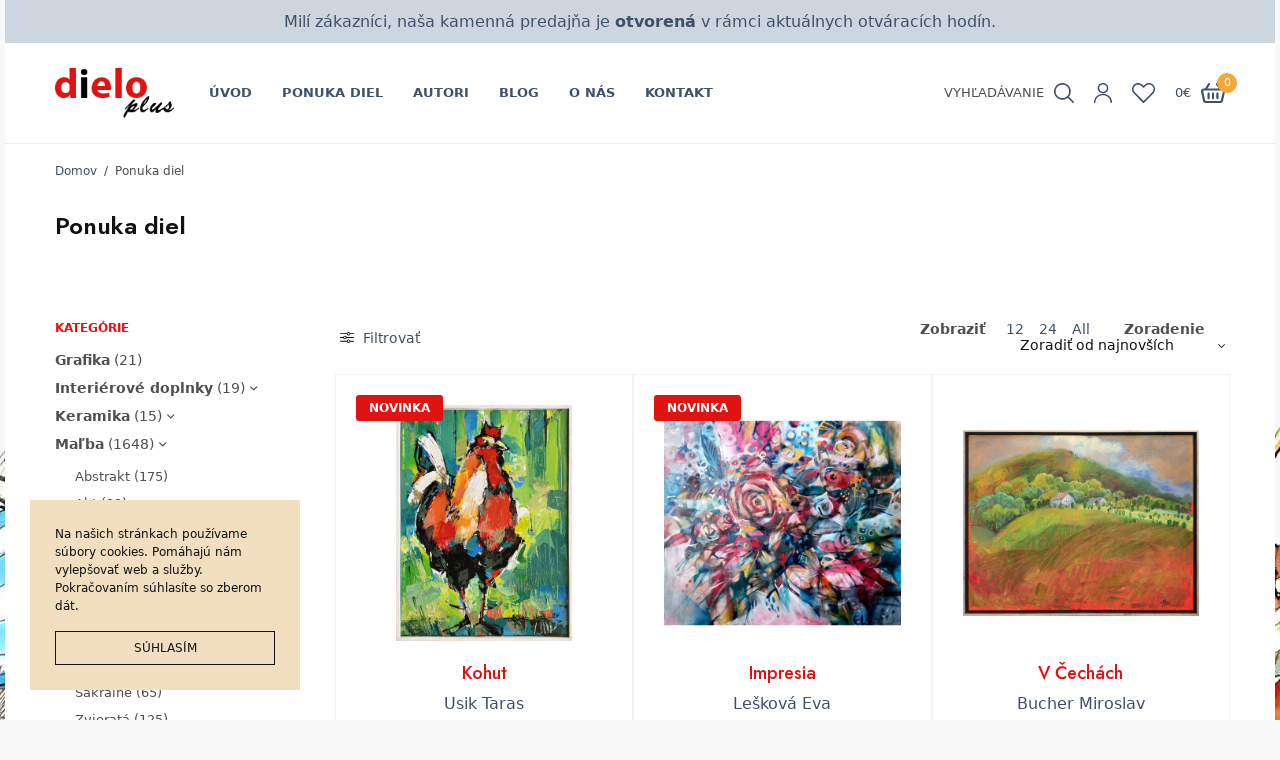

--- FILE ---
content_type: text/html; charset=UTF-8
request_url: https://www.dieloplus.sk/ponuka_diel/?add_to_wishlist=20887
body_size: 37571
content:
<!doctype html>
<html lang="sk-SK">
<head>
	<meta charset="UTF-8" />
	<meta name="viewport" content="width=device-width, initial-scale=1, maximum-scale=1, viewport-fit=cover">
	<link rel="profile" href="https://gmpg.org/xfn/11">
					<script>document.documentElement.className = document.documentElement.className + ' yes-js js_active js'</script>
			<meta name='robots' content='noindex, follow' />
<script>window._wca = window._wca || [];</script>

	<!-- This site is optimized with the Yoast SEO plugin v24.7 - https://yoast.com/wordpress/plugins/seo/ -->
	<title>Ponuka diel - DieloPlus.sk</title>
	<link rel="canonical" href="https://www.dieloplus.sk/ponuka_diel/" />
	<link rel="next" href="https://www.dieloplus.sk/ponuka_diel/page/2/" />
	<meta property="og:locale" content="sk_SK" />
	<meta property="og:type" content="article" />
	<meta property="og:title" content="Ponuka diel - DieloPlus.sk" />
	<meta property="og:url" content="https://www.dieloplus.sk/ponuka_diel/" />
	<meta property="og:site_name" content="DieloPlus.sk" />
	<meta property="article:publisher" content="https://www.facebook.com/DieloPlus" />
	<meta name="twitter:card" content="summary_large_image" />
	<script type="application/ld+json" class="yoast-schema-graph">{"@context":"https://schema.org","@graph":[{"@type":"WebPage","@id":"https://www.dieloplus.sk/ponuka_diel/","url":"https://www.dieloplus.sk/ponuka_diel/","name":"Ponuka diel - DieloPlus.sk","isPartOf":{"@id":"https://www.dieloplus.sk/#website"},"primaryImageOfPage":{"@id":"https://www.dieloplus.sk/ponuka_diel/#primaryimage"},"image":{"@id":"https://www.dieloplus.sk/ponuka_diel/#primaryimage"},"thumbnailUrl":"https://www.dieloplus.sk/wp-content/uploads/2026/01/Usik126-Kohut-50x37-1.jpg","datePublished":"2020-01-27T10:51:24+00:00","breadcrumb":{"@id":"https://www.dieloplus.sk/ponuka_diel/#breadcrumb"},"inLanguage":"sk-SK","potentialAction":[{"@type":"ReadAction","target":["https://www.dieloplus.sk/ponuka_diel/"]}]},{"@type":"ImageObject","inLanguage":"sk-SK","@id":"https://www.dieloplus.sk/ponuka_diel/#primaryimage","url":"https://www.dieloplus.sk/wp-content/uploads/2026/01/Usik126-Kohut-50x37-1.jpg","contentUrl":"https://www.dieloplus.sk/wp-content/uploads/2026/01/Usik126-Kohut-50x37-1.jpg","width":900,"height":1207,"caption":"Usik-Kohut"},{"@type":"BreadcrumbList","@id":"https://www.dieloplus.sk/ponuka_diel/#breadcrumb","itemListElement":[{"@type":"ListItem","position":1,"name":"Úvod","item":"https://www.dieloplus.sk/"},{"@type":"ListItem","position":2,"name":"Ponuka diel"}]},{"@type":"WebSite","@id":"https://www.dieloplus.sk/#website","url":"https://www.dieloplus.sk/","name":"DieloPlus.sk","description":"Galéria a predaj obrazov | Obrazy na stenu | Originálne umelecké diela","potentialAction":[{"@type":"SearchAction","target":{"@type":"EntryPoint","urlTemplate":"https://www.dieloplus.sk/?s={search_term_string}"},"query-input":{"@type":"PropertyValueSpecification","valueRequired":true,"valueName":"search_term_string"}}],"inLanguage":"sk-SK"}]}</script>
	<!-- / Yoast SEO plugin. -->


<link rel='dns-prefetch' href='//stats.wp.com' />
<link rel='dns-prefetch' href='//fonts.googleapis.com' />
<link rel='preconnect' href='//c0.wp.com' />
<link rel="alternate" type="application/rss+xml" title="RSS kanál: DieloPlus.sk &raquo;" href="https://www.dieloplus.sk/feed/" />
<link rel="alternate" type="application/rss+xml" title="RSS kanál komentárov webu DieloPlus.sk &raquo;" href="https://www.dieloplus.sk/comments/feed/" />
<link rel="preconnect" href="//fonts.gstatic.com/" crossorigin><link rel="alternate" type="application/rss+xml" title="DieloPlus.sk &raquo; Produkty RSS kanál" href="https://www.dieloplus.sk/ponuka_diel/feed/" />
		<!-- This site uses the Google Analytics by MonsterInsights plugin v8.14.1 - Using Analytics tracking - https://www.monsterinsights.com/ -->
							<script src="//www.googletagmanager.com/gtag/js?id=G-V4056BWC4G"  data-cfasync="false" data-wpfc-render="false" type="text/javascript" async></script>
			<script data-cfasync="false" data-wpfc-render="false" type="text/javascript">
				var mi_version = '8.14.1';
				var mi_track_user = true;
				var mi_no_track_reason = '';
				
								var disableStrs = [
										'ga-disable-G-V4056BWC4G',
															'ga-disable-UA-95183-8',
									];

				/* Function to detect opted out users */
				function __gtagTrackerIsOptedOut() {
					for (var index = 0; index < disableStrs.length; index++) {
						if (document.cookie.indexOf(disableStrs[index] + '=true') > -1) {
							return true;
						}
					}

					return false;
				}

				/* Disable tracking if the opt-out cookie exists. */
				if (__gtagTrackerIsOptedOut()) {
					for (var index = 0; index < disableStrs.length; index++) {
						window[disableStrs[index]] = true;
					}
				}

				/* Opt-out function */
				function __gtagTrackerOptout() {
					for (var index = 0; index < disableStrs.length; index++) {
						document.cookie = disableStrs[index] + '=true; expires=Thu, 31 Dec 2099 23:59:59 UTC; path=/';
						window[disableStrs[index]] = true;
					}
				}

				if ('undefined' === typeof gaOptout) {
					function gaOptout() {
						__gtagTrackerOptout();
					}
				}
								window.dataLayer = window.dataLayer || [];

				window.MonsterInsightsDualTracker = {
					helpers: {},
					trackers: {},
				};
				if (mi_track_user) {
					function __gtagDataLayer() {
						dataLayer.push(arguments);
					}

					function __gtagTracker(type, name, parameters) {
						if (!parameters) {
							parameters = {};
						}

						if (parameters.send_to) {
							__gtagDataLayer.apply(null, arguments);
							return;
						}

						if (type === 'event') {
														parameters.send_to = monsterinsights_frontend.v4_id;
							var hookName = name;
							if (typeof parameters['event_category'] !== 'undefined') {
								hookName = parameters['event_category'] + ':' + name;
							}

							if (typeof MonsterInsightsDualTracker.trackers[hookName] !== 'undefined') {
								MonsterInsightsDualTracker.trackers[hookName](parameters);
							} else {
								__gtagDataLayer('event', name, parameters);
							}
							
														parameters.send_to = monsterinsights_frontend.ua;
							__gtagDataLayer(type, name, parameters);
													} else {
							__gtagDataLayer.apply(null, arguments);
						}
					}

					__gtagTracker('js', new Date());
					__gtagTracker('set', {
						'developer_id.dZGIzZG': true,
											});
										__gtagTracker('config', 'G-V4056BWC4G', {"forceSSL":"true","link_attribution":"true"} );
															__gtagTracker('config', 'UA-95183-8', {"forceSSL":"true","link_attribution":"true"} );
										window.gtag = __gtagTracker;										(function () {
						/* https://developers.google.com/analytics/devguides/collection/analyticsjs/ */
						/* ga and __gaTracker compatibility shim. */
						var noopfn = function () {
							return null;
						};
						var newtracker = function () {
							return new Tracker();
						};
						var Tracker = function () {
							return null;
						};
						var p = Tracker.prototype;
						p.get = noopfn;
						p.set = noopfn;
						p.send = function () {
							var args = Array.prototype.slice.call(arguments);
							args.unshift('send');
							__gaTracker.apply(null, args);
						};
						var __gaTracker = function () {
							var len = arguments.length;
							if (len === 0) {
								return;
							}
							var f = arguments[len - 1];
							if (typeof f !== 'object' || f === null || typeof f.hitCallback !== 'function') {
								if ('send' === arguments[0]) {
									var hitConverted, hitObject = false, action;
									if ('event' === arguments[1]) {
										if ('undefined' !== typeof arguments[3]) {
											hitObject = {
												'eventAction': arguments[3],
												'eventCategory': arguments[2],
												'eventLabel': arguments[4],
												'value': arguments[5] ? arguments[5] : 1,
											}
										}
									}
									if ('pageview' === arguments[1]) {
										if ('undefined' !== typeof arguments[2]) {
											hitObject = {
												'eventAction': 'page_view',
												'page_path': arguments[2],
											}
										}
									}
									if (typeof arguments[2] === 'object') {
										hitObject = arguments[2];
									}
									if (typeof arguments[5] === 'object') {
										Object.assign(hitObject, arguments[5]);
									}
									if ('undefined' !== typeof arguments[1].hitType) {
										hitObject = arguments[1];
										if ('pageview' === hitObject.hitType) {
											hitObject.eventAction = 'page_view';
										}
									}
									if (hitObject) {
										action = 'timing' === arguments[1].hitType ? 'timing_complete' : hitObject.eventAction;
										hitConverted = mapArgs(hitObject);
										__gtagTracker('event', action, hitConverted);
									}
								}
								return;
							}

							function mapArgs(args) {
								var arg, hit = {};
								var gaMap = {
									'eventCategory': 'event_category',
									'eventAction': 'event_action',
									'eventLabel': 'event_label',
									'eventValue': 'event_value',
									'nonInteraction': 'non_interaction',
									'timingCategory': 'event_category',
									'timingVar': 'name',
									'timingValue': 'value',
									'timingLabel': 'event_label',
									'page': 'page_path',
									'location': 'page_location',
									'title': 'page_title',
								};
								for (arg in args) {
																		if (!(!args.hasOwnProperty(arg) || !gaMap.hasOwnProperty(arg))) {
										hit[gaMap[arg]] = args[arg];
									} else {
										hit[arg] = args[arg];
									}
								}
								return hit;
							}

							try {
								f.hitCallback();
							} catch (ex) {
							}
						};
						__gaTracker.create = newtracker;
						__gaTracker.getByName = newtracker;
						__gaTracker.getAll = function () {
							return [];
						};
						__gaTracker.remove = noopfn;
						__gaTracker.loaded = true;
						window['__gaTracker'] = __gaTracker;
					})();
									} else {
										console.log("");
					(function () {
						function __gtagTracker() {
							return null;
						}

						window['__gtagTracker'] = __gtagTracker;
						window['gtag'] = __gtagTracker;
					})();
									}
			</script>
				<!-- / Google Analytics by MonsterInsights -->
			<link rel="preload" href="https://www.dieloplus.sk/wp-content/themes/peakshops/assets/fonts/paymentfont-webfont.woff?v=1.2.5" as="font" crossorigin="anonymous">
	<style id='wp-img-auto-sizes-contain-inline-css' type='text/css'>
img:is([sizes=auto i],[sizes^="auto," i]){contain-intrinsic-size:3000px 1500px}
/*# sourceURL=wp-img-auto-sizes-contain-inline-css */
</style>
<style id='wp-emoji-styles-inline-css' type='text/css'>

	img.wp-smiley, img.emoji {
		display: inline !important;
		border: none !important;
		box-shadow: none !important;
		height: 1em !important;
		width: 1em !important;
		margin: 0 0.07em !important;
		vertical-align: -0.1em !important;
		background: none !important;
		padding: 0 !important;
	}
/*# sourceURL=wp-emoji-styles-inline-css */
</style>
<link rel='stylesheet' id='wp-block-library-css' href='https://c0.wp.com/c/6.9/wp-includes/css/dist/block-library/style.min.css' type='text/css' media='all' />
<link rel='stylesheet' id='wc-blocks-style-css' href='https://c0.wp.com/p/woocommerce/10.2.3/assets/client/blocks/wc-blocks.css' type='text/css' media='all' />
<style id='global-styles-inline-css' type='text/css'>
:root{--wp--preset--aspect-ratio--square: 1;--wp--preset--aspect-ratio--4-3: 4/3;--wp--preset--aspect-ratio--3-4: 3/4;--wp--preset--aspect-ratio--3-2: 3/2;--wp--preset--aspect-ratio--2-3: 2/3;--wp--preset--aspect-ratio--16-9: 16/9;--wp--preset--aspect-ratio--9-16: 9/16;--wp--preset--color--black: #000000;--wp--preset--color--cyan-bluish-gray: #abb8c3;--wp--preset--color--white: #ffffff;--wp--preset--color--pale-pink: #f78da7;--wp--preset--color--vivid-red: #cf2e2e;--wp--preset--color--luminous-vivid-orange: #ff6900;--wp--preset--color--luminous-vivid-amber: #fcb900;--wp--preset--color--light-green-cyan: #7bdcb5;--wp--preset--color--vivid-green-cyan: #00d084;--wp--preset--color--pale-cyan-blue: #8ed1fc;--wp--preset--color--vivid-cyan-blue: #0693e3;--wp--preset--color--vivid-purple: #9b51e0;--wp--preset--color--thb-accent: #f5a73a;--wp--preset--gradient--vivid-cyan-blue-to-vivid-purple: linear-gradient(135deg,rgb(6,147,227) 0%,rgb(155,81,224) 100%);--wp--preset--gradient--light-green-cyan-to-vivid-green-cyan: linear-gradient(135deg,rgb(122,220,180) 0%,rgb(0,208,130) 100%);--wp--preset--gradient--luminous-vivid-amber-to-luminous-vivid-orange: linear-gradient(135deg,rgb(252,185,0) 0%,rgb(255,105,0) 100%);--wp--preset--gradient--luminous-vivid-orange-to-vivid-red: linear-gradient(135deg,rgb(255,105,0) 0%,rgb(207,46,46) 100%);--wp--preset--gradient--very-light-gray-to-cyan-bluish-gray: linear-gradient(135deg,rgb(238,238,238) 0%,rgb(169,184,195) 100%);--wp--preset--gradient--cool-to-warm-spectrum: linear-gradient(135deg,rgb(74,234,220) 0%,rgb(151,120,209) 20%,rgb(207,42,186) 40%,rgb(238,44,130) 60%,rgb(251,105,98) 80%,rgb(254,248,76) 100%);--wp--preset--gradient--blush-light-purple: linear-gradient(135deg,rgb(255,206,236) 0%,rgb(152,150,240) 100%);--wp--preset--gradient--blush-bordeaux: linear-gradient(135deg,rgb(254,205,165) 0%,rgb(254,45,45) 50%,rgb(107,0,62) 100%);--wp--preset--gradient--luminous-dusk: linear-gradient(135deg,rgb(255,203,112) 0%,rgb(199,81,192) 50%,rgb(65,88,208) 100%);--wp--preset--gradient--pale-ocean: linear-gradient(135deg,rgb(255,245,203) 0%,rgb(182,227,212) 50%,rgb(51,167,181) 100%);--wp--preset--gradient--electric-grass: linear-gradient(135deg,rgb(202,248,128) 0%,rgb(113,206,126) 100%);--wp--preset--gradient--midnight: linear-gradient(135deg,rgb(2,3,129) 0%,rgb(40,116,252) 100%);--wp--preset--font-size--small: 13px;--wp--preset--font-size--medium: 20px;--wp--preset--font-size--large: 36px;--wp--preset--font-size--x-large: 42px;--wp--preset--spacing--20: 0.44rem;--wp--preset--spacing--30: 0.67rem;--wp--preset--spacing--40: 1rem;--wp--preset--spacing--50: 1.5rem;--wp--preset--spacing--60: 2.25rem;--wp--preset--spacing--70: 3.38rem;--wp--preset--spacing--80: 5.06rem;--wp--preset--shadow--natural: 6px 6px 9px rgba(0, 0, 0, 0.2);--wp--preset--shadow--deep: 12px 12px 50px rgba(0, 0, 0, 0.4);--wp--preset--shadow--sharp: 6px 6px 0px rgba(0, 0, 0, 0.2);--wp--preset--shadow--outlined: 6px 6px 0px -3px rgb(255, 255, 255), 6px 6px rgb(0, 0, 0);--wp--preset--shadow--crisp: 6px 6px 0px rgb(0, 0, 0);}:where(.is-layout-flex){gap: 0.5em;}:where(.is-layout-grid){gap: 0.5em;}body .is-layout-flex{display: flex;}.is-layout-flex{flex-wrap: wrap;align-items: center;}.is-layout-flex > :is(*, div){margin: 0;}body .is-layout-grid{display: grid;}.is-layout-grid > :is(*, div){margin: 0;}:where(.wp-block-columns.is-layout-flex){gap: 2em;}:where(.wp-block-columns.is-layout-grid){gap: 2em;}:where(.wp-block-post-template.is-layout-flex){gap: 1.25em;}:where(.wp-block-post-template.is-layout-grid){gap: 1.25em;}.has-black-color{color: var(--wp--preset--color--black) !important;}.has-cyan-bluish-gray-color{color: var(--wp--preset--color--cyan-bluish-gray) !important;}.has-white-color{color: var(--wp--preset--color--white) !important;}.has-pale-pink-color{color: var(--wp--preset--color--pale-pink) !important;}.has-vivid-red-color{color: var(--wp--preset--color--vivid-red) !important;}.has-luminous-vivid-orange-color{color: var(--wp--preset--color--luminous-vivid-orange) !important;}.has-luminous-vivid-amber-color{color: var(--wp--preset--color--luminous-vivid-amber) !important;}.has-light-green-cyan-color{color: var(--wp--preset--color--light-green-cyan) !important;}.has-vivid-green-cyan-color{color: var(--wp--preset--color--vivid-green-cyan) !important;}.has-pale-cyan-blue-color{color: var(--wp--preset--color--pale-cyan-blue) !important;}.has-vivid-cyan-blue-color{color: var(--wp--preset--color--vivid-cyan-blue) !important;}.has-vivid-purple-color{color: var(--wp--preset--color--vivid-purple) !important;}.has-black-background-color{background-color: var(--wp--preset--color--black) !important;}.has-cyan-bluish-gray-background-color{background-color: var(--wp--preset--color--cyan-bluish-gray) !important;}.has-white-background-color{background-color: var(--wp--preset--color--white) !important;}.has-pale-pink-background-color{background-color: var(--wp--preset--color--pale-pink) !important;}.has-vivid-red-background-color{background-color: var(--wp--preset--color--vivid-red) !important;}.has-luminous-vivid-orange-background-color{background-color: var(--wp--preset--color--luminous-vivid-orange) !important;}.has-luminous-vivid-amber-background-color{background-color: var(--wp--preset--color--luminous-vivid-amber) !important;}.has-light-green-cyan-background-color{background-color: var(--wp--preset--color--light-green-cyan) !important;}.has-vivid-green-cyan-background-color{background-color: var(--wp--preset--color--vivid-green-cyan) !important;}.has-pale-cyan-blue-background-color{background-color: var(--wp--preset--color--pale-cyan-blue) !important;}.has-vivid-cyan-blue-background-color{background-color: var(--wp--preset--color--vivid-cyan-blue) !important;}.has-vivid-purple-background-color{background-color: var(--wp--preset--color--vivid-purple) !important;}.has-black-border-color{border-color: var(--wp--preset--color--black) !important;}.has-cyan-bluish-gray-border-color{border-color: var(--wp--preset--color--cyan-bluish-gray) !important;}.has-white-border-color{border-color: var(--wp--preset--color--white) !important;}.has-pale-pink-border-color{border-color: var(--wp--preset--color--pale-pink) !important;}.has-vivid-red-border-color{border-color: var(--wp--preset--color--vivid-red) !important;}.has-luminous-vivid-orange-border-color{border-color: var(--wp--preset--color--luminous-vivid-orange) !important;}.has-luminous-vivid-amber-border-color{border-color: var(--wp--preset--color--luminous-vivid-amber) !important;}.has-light-green-cyan-border-color{border-color: var(--wp--preset--color--light-green-cyan) !important;}.has-vivid-green-cyan-border-color{border-color: var(--wp--preset--color--vivid-green-cyan) !important;}.has-pale-cyan-blue-border-color{border-color: var(--wp--preset--color--pale-cyan-blue) !important;}.has-vivid-cyan-blue-border-color{border-color: var(--wp--preset--color--vivid-cyan-blue) !important;}.has-vivid-purple-border-color{border-color: var(--wp--preset--color--vivid-purple) !important;}.has-vivid-cyan-blue-to-vivid-purple-gradient-background{background: var(--wp--preset--gradient--vivid-cyan-blue-to-vivid-purple) !important;}.has-light-green-cyan-to-vivid-green-cyan-gradient-background{background: var(--wp--preset--gradient--light-green-cyan-to-vivid-green-cyan) !important;}.has-luminous-vivid-amber-to-luminous-vivid-orange-gradient-background{background: var(--wp--preset--gradient--luminous-vivid-amber-to-luminous-vivid-orange) !important;}.has-luminous-vivid-orange-to-vivid-red-gradient-background{background: var(--wp--preset--gradient--luminous-vivid-orange-to-vivid-red) !important;}.has-very-light-gray-to-cyan-bluish-gray-gradient-background{background: var(--wp--preset--gradient--very-light-gray-to-cyan-bluish-gray) !important;}.has-cool-to-warm-spectrum-gradient-background{background: var(--wp--preset--gradient--cool-to-warm-spectrum) !important;}.has-blush-light-purple-gradient-background{background: var(--wp--preset--gradient--blush-light-purple) !important;}.has-blush-bordeaux-gradient-background{background: var(--wp--preset--gradient--blush-bordeaux) !important;}.has-luminous-dusk-gradient-background{background: var(--wp--preset--gradient--luminous-dusk) !important;}.has-pale-ocean-gradient-background{background: var(--wp--preset--gradient--pale-ocean) !important;}.has-electric-grass-gradient-background{background: var(--wp--preset--gradient--electric-grass) !important;}.has-midnight-gradient-background{background: var(--wp--preset--gradient--midnight) !important;}.has-small-font-size{font-size: var(--wp--preset--font-size--small) !important;}.has-medium-font-size{font-size: var(--wp--preset--font-size--medium) !important;}.has-large-font-size{font-size: var(--wp--preset--font-size--large) !important;}.has-x-large-font-size{font-size: var(--wp--preset--font-size--x-large) !important;}
/*# sourceURL=global-styles-inline-css */
</style>

<style id='classic-theme-styles-inline-css' type='text/css'>
/*! This file is auto-generated */
.wp-block-button__link{color:#fff;background-color:#32373c;border-radius:9999px;box-shadow:none;text-decoration:none;padding:calc(.667em + 2px) calc(1.333em + 2px);font-size:1.125em}.wp-block-file__button{background:#32373c;color:#fff;text-decoration:none}
/*# sourceURL=/wp-includes/css/classic-themes.min.css */
</style>
<link rel='stylesheet' id='pwb-styles-frontend-css' href='https://www.dieloplus.sk/wp-content/plugins/perfect-woocommerce-brands/assets/css/styles-frontend.min.css?ver=1.8.7' type='text/css' media='all' />
<style id='woocommerce-inline-inline-css' type='text/css'>
.woocommerce form .form-row .required { visibility: visible; }
/*# sourceURL=woocommerce-inline-inline-css */
</style>
<link rel='stylesheet' id='flexible_shipping_notices-css' href='https://www.dieloplus.sk/wp-content/plugins/flexible-shipping/vendor_prefixed/wpdesk/wp-wpdesk-fs-table-rate/assets/css/notices.css?ver=4.5.1.247' type='text/css' media='all' />
<link rel='stylesheet' id='brands-styles-css' href='https://c0.wp.com/p/woocommerce/10.2.3/assets/css/brands.css' type='text/css' media='all' />
<link rel='stylesheet' id='thb-app-css' href='https://www.dieloplus.sk/wp-content/themes/peakshops/assets/css/app.css?ver=1.5.6' type='text/css' media='all' />
<style id='thb-app-inline-css' type='text/css'>
.logo-holder .logolink .logoimg {max-height:50px;}.logo-holder .logolink .logoimg[src$=".svg"] {max-height:100%;height:50px;}@media screen and (min-width:1068px) {.header.fixed .logo-holder .logolink .logoimg {max-height:24px;}.header.fixed .logo-holder .logolink .logoimg[src$=".svg"] {max-height:100%;height:24px;}}h1, h2, h3, h4, h5, h6,.h1, .h2, .h3, .h4, .h5, .h6 {font-family:'Jost', 'BlinkMacSystemFont', -apple-system, 'Roboto', 'Lucida Sans';}body {}.thb-full-menu {}.thb-mobile-menu,.thb-secondary-menu {}em {}label {}input[type="submit"],submit,.button,.btn,.btn-block,.btn-text,.vc_btn3 {}.widget .thb-widget-title {}.thb-full-menu>.menu-item>a {font-weight:600;font-size:13px;}.thb-full-menu .menu-item .sub-menu .menu-item a {}.thb-secondary-area .thb-secondary-item,.thb-cart-amount .amount {font-weight:500;font-size:13px;text-transform:uppercase !important;}.thb-mobile-menu>li>a {font-weight:500;font-size:13px;}.thb-mobile-menu .sub-menu a {}#mobile-menu .thb-secondary-menu a {}#mobile-menu .side-panel-inner .mobile-menu-bottom .menu-footer {}#mobile-menu .side-panel-inner .mobile-menu-bottom .thb-social-links-container {}.widget .thb-widget-title {font-weight:600;font-size:12px;}.footer .widget .thb-widget-title {}.footer .widget,.footer .widget p {}.subfooter .thb-full-menu>.menu-item>a {}.subfooter p {}.subfooter .thb-social-links-container {}.thb-global-notification.light,.thb-global-notification.dark {background-color:#cdd6de !important;background-attachment:fixed !important;background-position:center bottom !important;}#wrapper [role=main] {background-color:rgba(255,255,255,0.01) !important;background-repeat:no-repeat !important;background-attachment:fixed !important;background-position:center bottom !important;}.footer {background-color:#f7f2ed !important;}.subfooter {background-color:#f7f2ed !important;}#mobile-menu,#mobile-menu .side-panel-header {background-color:#3e516a !important;}.thb-cookie-bar {background-color:#f2dfbf !important;}a:hover,h1 small, h2 small, h3 small, h4 small, h5 small, h6 small,h1 small a, h2 small a, h3 small a, h4 small a, h5 small a, h6 small a,.thb-full-menu .menu-item.menu-item-has-children.menu-item-mega-parent > .sub-menu > li.mega-menu-title > a,.thb-full-menu .menu-item.menu-item-has-children.menu-item-mega-parent > .sub-menu > li.menu-item-has-children > .sub-menu > li.title-item > a,.thb-dropdown-color-dark .thb-full-menu .sub-menu li a:hover,.thb-full-menu .sub-menu li.title-item > a,.post .thb-read-more,.post-detail .thb-article-nav .thb-article-nav-post:hover span,.post-detail .thb-article-nav .thb-article-nav-post:hover strong,.commentlist .comment .reply,.commentlist .review .reply,.star-rating > span:before, .comment-form-rating p.stars > span:before,.comment-form-rating p.stars:hover a, .comment-form-rating p.stars.selected a,.widget ul a:hover,.widget.widget_nav_menu li.active > a,.widget.widget_nav_menu li.active > .thb-arrow,.widget.widget_nav_menu li.active > .count, .widget.widget_pages li.active > a,.widget.widget_pages li.active > .thb-arrow,.widget.widget_pages li.active > .count, .widget.widget_meta li.active > a,.widget.widget_meta li.active > .thb-arrow,.widget.widget_meta li.active > .count, .widget.widget_product_categories li.active > a,.widget.widget_product_categories li.active > .thb-arrow,.widget.widget_product_categories li.active > .count,.has-thb-accent-color,.has-thb-accent-color p,.wp-block-button .wp-block-button__link.has-thb-accent-color,.wp-block-button .wp-block-button__link.has-thb-accent-color p,input[type="submit"].white:hover,.button.white:hover,.btn.white:hover,.thb-social-links-container.style3 .thb-social-link,.thb_title .thb_title_link,.thb-tabs.style3 .thb-tab-menu .vc_tta-panel-heading a.active,.thb-page-menu li:hover a, .thb-page-menu li.current_page_item a,.thb-page-menu.style0 li:hover a, .thb-page-menu.style0 li.current_page_item a,.thb-testimonials.style7 .testimonial-author cite,.thb-testimonials.style7 .testimonial-author span,.thb-iconbox.top.type5 .iconbox-content .thb-read-more,.thb-autotype .thb-autotype-entry,.thb-pricing-table.style2 .pricing-container .thb_pricing_head .thb-price,.thb-menu-item .thb-menu-item-parent .thb-menu-title h6,.thb-filter-bar .thb-products-per-page a.active,.products .product .woocommerce-loop-product__title a:hover,.products .product .product-category,.products .product .product-category a,.products .product.thb-listing-button-style4 .thb_transform_price .button,.products .product-category:hover h2,.thb-product-detail .product-information .woocommerce-product-rating .woocommerce-review-link,.thb-product-detail .variations_form .reset_variations,.thb-product-tabs.thb-product-tabs-style3 .wc-tabs li.active a,.woocommerce-account .woocommerce-MyAccount-navigation .is-active a,.thb-checkout-toggle a,.woocommerce-terms-and-conditions-wrapper .woocommerce-privacy-policy-text a,.woocommerce-terms-and-conditions-wrapper label a,.subfooter.dark a:hover{color:#f5a73a;}.thb-secondary-area .thb-secondary-item .count,.post.style4 h3:after,.tag-cloud-link:hover, .post-detail .thb-article-tags a:hover,.has-thb-accent-background-color,.wp-block-button .wp-block-button__link.has-thb-accent-background-color,input[type="submit"]:not(.white):not(.style2):hover,.button:not(.white):not(.style2):hover,.btn:not(.white):not(.style2):hover,input[type="submit"].grey:hover,.button.grey:hover,.btn.grey:hover,input[type="submit"].accent:not(.style2), input[type="submit"].alt:not(.style2),.button.accent:not(.style2),.button.alt:not(.style2),.btn.accent:not(.style2),.btn.alt:not(.style2),.btn-text.style3 .circle-btn,.thb-slider.thb-carousel.thb-slider-style3 .thb-slide .thb-slide-content-inner, .thb-slider.thb-carousel.thb-slider-style5 .thb-slide .thb-slide-content-inner,.thb-inner-buttons .btn-text-regular.style2.accent:after,.thb-page-menu.style1 li:hover a, .thb-page-menu.style1 li.current_page_item a,.thb-client-row.thb-opacity.with-accent .thb-client:hover,.thb-client-row .style4 .accent-color,.thb-progressbar .thb-progress span,.thb-product-icon:hover, .thb-product-icon.exists,.products .product-category.thb-category-style3 .thb-category-link:after,.products .product-category.thb-category-style4:hover .woocommerce-loop-category__title:after,.products .product-category.thb-category-style6 .thb-category-link:hover .woocommerce-loop-category__title,.thb-product-nav .thb-product-nav-button:hover .product-nav-link,#scroll_to_top:hover,.products .product.thb-listing-button-style5 .thb-addtocart-with-quantity .button.accent,.wc-block-grid__products .wc-block-grid__product .wc-block-grid__product-add-to-cart .wp-block-button__link:hover {background-color:#f5a73a;}input[type="submit"].accent:not(.white):not(.style2):hover, input[type="submit"].alt:not(.white):not(.style2):hover,.button.accent:not(.white):not(.style2):hover,.button.alt:not(.white):not(.style2):hover,.btn.accent:not(.white):not(.style2):hover,.btn.alt:not(.white):not(.style2):hover {background-color:#dd9634;}.thb-checkout-toggle {background-color:rgba(245,167,58, 0.1);border-color:rgba(245,167,58, 0.3);}input[type="submit"].style2.accent,.button.style2.accent,.btn.style2.accent,.thb-social-links-container.style3 .thb-social-link,.thb-inner-buttons .btn-text-regular.accent,.thb-page-menu.style1 li:hover a, .thb-page-menu.style1 li.current_page_item a,.thb-client-row.has-border.thb-opacity.with-accent .thb-client:hover,.thb-pricing-table.style1 .thb-pricing-column.highlight-true .pricing-container,.thb-hotspot-container .thb-hotspot.pin-accent,.thb-product-nav .thb-product-nav-button:hover .product-nav-link,#scroll_to_top:hover {border-color:#f5a73a;}.thb-tabs.style4 .thb-tab-menu .vc_tta-panel-heading a.active,.thb-page-menu.style1 li:hover + li a, .thb-page-menu.style1 li.current_page_item + li a,.thb-iconbox.top.type5,.thb-product-detail.thb-product-sticky,.thb-product-tabs.thb-product-tabs-style4 .wc-tabs li.active {border-top-color:#f5a73a;}.post .thb-read-more svg,.post .thb-read-more svg .bar,.commentlist .comment .reply svg path,.commentlist .review .reply svg path,.btn-text.style4 .arrow svg:first-child,.thb_title .thb_title_link svg,.thb_title .thb_title_link svg .bar,.thb-iconbox.top.type5 .iconbox-content .thb-read-more svg,.thb-iconbox.top.type5 .iconbox-content .thb-read-more svg .bar {fill:#f5a73a;}.thb_title.style10 .thb_title_icon svg path,.thb_title.style10 .thb_title_icon svg circle,.thb_title.style10 .thb_title_icon svg rect,.thb_title.style10 .thb_title_icon svg ellipse,.products .product.thb-listing-button-style3 .product-thumbnail .button.black:hover svg,.products .product.thb-listing-button-style3 .product-thumbnail .button.accent svg,.thb-testimonials.style10 .slick-dots li .text_bullet svg path {stroke:#f5a73a;}.thb-tabs.style1 .vc_tta-panel-heading a.active, .thb-tabs.style2 .vc_tta-panel-heading a.active,.thb-product-tabs.thb-product-tabs-style1 .wc-tabs li.active a, .thb-product-tabs.thb-product-tabs-style2 .wc-tabs li.active a {color:#f5a73a;-moz-box-shadow:inset 0 -3px 0 0 #f5a73a;-webkit-box-shadow:inset 0 -3px 0 0 #f5a73a;box-shadow:inset 0 -3px 0 0 #f5a73a;}.widget .thb-widget-title {color:#e01313;}.footer,.footer p,.footer.dark,.footer.dark p {color:#847b75;}.subfooter,.subfooter p,.subfooter.dark,.subfooter.dark p {opacity:1;color:#847b75;}.mobile-toggle-holder .mobile-toggle span,.header.dark-header .mobile-toggle-holder .mobile-toggle span {background:#3e516a;} a { color:#3e516a; } a:hover { color:#ba412a; }#mobile-menu .thb-mobile-menu>li> a { color:#ffffff; }#mobile-menu .thb-mobile-menu>li> a:hover { color:rgba(255,255,255,0.64); }#mobile-menu.dark .thb-mobile-menu>li> a { color:#ffffff; }#mobile-menu.dark .thb-mobile-menu>li> a:hover { color:rgba(255,255,255,0.64); }.footer .widget a { color:#847b75; }.footer .widget a:hover { color:#ba412a; }.price ins, .price .amount,.thb-cart-amount .amount,.product_list_widget .amount {color:#3e516a;}.products .product .woocommerce-loop-product__title a { color:#e01313; }.badge.new {background:#e01313;}.badge.new.style5:after {border-right-color:#e01313;}.badge.out-of-stock {background:#e01313;}.badge.out-of-stock.style5:after {border-right-color:#e01313;}.thb-woocommerce-header.style1 .thb-shop-title,.thb-woocommerce-header.style2 .thb-shop-title,.thb-woocommerce-header.style3 .thb-shop-title {}.products .product .woocommerce-loop-product__title,.wc-block-grid__products .wc-block-grid__product .woocommerce-loop-product__title .wc-block-grid__product-title {font-weight:500;font-size:18px;}.products .product .amount {font-weight:400;}.products .product .product-category {}.products .product .product-excerpt {font-weight:bold;text-transform:uppercase !important;}.products .product .button {font-size:13px;}.thb-product-detail .product-information h1 {}.thb-product-detail .product-information .price .amount {}.thb-product-detail .product-information .entry-summary .woocommerce-product-details__short-description {}.thb-secondary-area .thb-secondary-item svg.thb-wishlist-icon,.thb-secondary-area .thb-secondary-item svg.thb-search-icon,.thb-secondary-area .thb-secondary-item svg.thb-myaccount-icon {fill:#3e516a !important;}.header .thb-secondary-area .thb-secondary-item svg.thb-cart-icon,.header.dark-header .thb-secondary-area .thb-secondary-item svg.thb-cart-icon {stroke:none;fill:#3e516a !important;}.header .thb-secondary-area .thb-secondary-item svg.thb-cart-icon.thb-cart-icon-style1,.header.dark-header .thb-secondary-area .thb-secondary-item svg.thb-cart-icon.thb-cart-icon-style1 {stroke:#3e516a !important;fill:transparent !important;}.header .thb-secondary-area .thb-secondary-item svg.thb-cart-icon.thb-cart-icon-style5 path,.header .thb-secondary-area .thb-secondary-item svg.thb-cart-icon.thb-cart-icon-style6 path,.header.dark-header .thb-secondary-area .thb-secondary-item svg.thb-cart-icon.thb-cart-icon-style5 path,.header.dark-header .thb-secondary-area .thb-secondary-item svg.thb-cart-icon.thb-cart-icon-style6 path {stroke:#3e516a !important;}@media screen and (min-width:768px) {.thb-secondary-area .thb-secondary-item svg {height:20px;}}.thb-full-menu>.menu-item+.menu-item {margin-left:px}.footer {padding-top:60px;padding-bottom:10px;}.subfooter {padding-top:35px;}.footer .footer-logo-holder .footer-logolink .logoimg {max-height:80;}.subfooter .footer-logo-holder .logoimg {max-height:22px;}@media screen and (min-width:1068px) {h1,.h1 {}}h1,.h1 {}@media screen and (min-width:1068px) {h2 {}}h2 {}@media screen and (min-width:1068px) {h3 {}}h3 {}@media screen and (min-width:1068px) {h4 {}}h4 {}@media screen and (min-width:1068px) {h5 {}}h5 {}h6 {}.page-id-0 #wrapper div[role="main"],.postid-0 #wrapper div[role="main"] {}.thb-boxed-on #wrapper {margin-top:0px;margin-bottom:0px;}.thb-temp-message, .woocommerce-message, .woocommerce-error, .woocommerce-info:not(.cart-empty) {animation-delay:0.5s, 5s;}.grecaptcha-badge { visibility:hidden; }tr.woocommerce-product-attributes-item--attribute_pa_podklad { text-transform:capitalize; }.footer.light { border-top:0; }.thb-header-border-on .header.style3 {border:0 none;}.thb-iconbox.animation-off figure svg { width:48px; }.pwb-text-before-brands-links { display:none; }ul.product-categories > li > a { font-weight:bold; }.outofstock a.button {background-color:#ef0202 !important; }.widget.widget_product_categories .cat-item-51 .children { display:block; }.autor-avatar {border-radius:200px;padding:5px;background:#f4f4f4;}.pwb-brand-description ul.thb-tab-menu { margin-bottom:10px !important; }.archive.tax-pwb-brand .pwb-brand-banner.pwb-before-loop { float:left; width:135px; height:auto; }.tax-pwb-brand .pwb-brands-in-loop { display:none; }#tab-title-pwb_tab a { font-size:0;}#tab-title-pwb_tab a:after { content:'Custom Title'; font-size:16px;}.wpb_wl_quick_view_content .wpb-wl-yith-elements { display:none; }.thb-product-inner-content .product-excerpt,.thb-product-inner-content .technika,.thb-product-inner-content .rozmery,.thb-product-inner-content .ram { font-size:15px; }.thb-product-inner-content .ram { margin-bottom:10px; }.thb-product-inner-content .pwb-brands-in-loop { font-weight:500; }.thb-global-notification { font-size:16px; }.woocommerce-tabs ul.tabs.wc-tabs { display:none; }.mfp-bg { background:rgba(0,0,0,0.4); }button.mfp-arrow { background:#f5a73a; }button.mfp-arrow:after { display:block; }.mfp-arrow:before, .mfp-arrow:after { margin-top:0;}.mfp-arrow:after { border-top-width:9px; border-bottom-width:9px; top:10px; }.mfp-arrow-right:after { margin-left:13px; }.mfp-arrow-left::after { margin-left:5px; }button.mfp-arrow:hover { border-color:#fff; }.op_hours_kontakt {font-size:14px; }.woocommerce.widget_product_tag_cloud .tag-cloud-link { background:#f7f2ed; color:#4f4f4f !important;}.wp-block-latest-posts__featured-image.alignleft { margin-bottom:10px; }.post-content a {text-decoration:underline;}.wp-block-media-text.has-media-on-the-right>.wp-block-media-text__content { padding-left:0; }.yith-wcwl-add-button i.thb-icon-favorite { margin-right:0; }.products.row.thb-products-spacing-10 .product {margin-bottom:0; padding:0;}.products .product.thb-listing-style2 .thb-product-inner-wrapper {border:1px solid rgba(0,0,0,0.05); border-radius:0; padding:30px 0px;}.products .product.thb-listing-style2 .product-thumbnail {border-radius:0; padding:0 30px; }.products .product.thb-listing-style2.thb-listing-button-style1 .button {border-radius:20px; height:auto; padding:5px 25px; width:auto; }.thb-product-detail .product-information .single_add_to_cart_button { border-radius:20px; height:auto; line-height:35px; padding:5px 25px; text-transform:capitalize; }.thb-product-detail .product-information .quantity { margin-right:0; }#place_order { border-radius:30px; }.post-detail .post-share-container .post-content-container {max-width:100%;}.thb-dropdown-style, .thb-full-menu .sub-menu, .thb-secondary-area .thb-secondary-dropdown, .thb-secondary-area .thb-quick-cart .thb-secondary-cart {min-width:300px;}.thb-secondary-area .thb-quick-search .thb-secondary-search .thb-header-inline-search .search-field {min-width:210px;}.thb-autocomplete-wrapper a.btn.style2 { background-color:#f5a73a; border:0 none; border-radius:30px; color:#fff; padding:5px 25px; }
/*# sourceURL=thb-app-inline-css */
</style>
<link rel='stylesheet' id='thb-style-css' href='https://www.dieloplus.sk/wp-content/themes/peakshops-child/style.css?ver=1.5.6' type='text/css' media='all' />
<link rel='stylesheet' id='thb-google-fonts-css' href='https://fonts.googleapis.com/css?family=Jost%3Aregular%2C500%2C600%2C700&#038;subset=latin&#038;display=swap&#038;ver=1.5.6' type='text/css' media='all' />
<link rel='stylesheet' id='thb-self-hosted-1-css' href='https://fonts.googleapis.com/css2?family=Jost%3Aital%2Cwght%400%2C100..900%3B1%2C100..900&#038;display=swap&#038;ver=1.5.6' type='text/css' media='all' />
<link rel='stylesheet' id='wc-custom-add-to-cart-css' href='https://www.dieloplus.sk/wp-content/plugins/woo-custom-add-to-cart-button/assets/css/wc-custom-add-to-cart.min.css?ver=1.1.1' type='text/css' media='all' />
<script type="text/javascript" src="https://www.dieloplus.sk/wp-content/plugins/google-analytics-for-wordpress/assets/js/frontend-gtag.min.js?ver=8.14.1" id="monsterinsights-frontend-script-js"></script>
<script data-cfasync="false" data-wpfc-render="false" type="text/javascript" id='monsterinsights-frontend-script-js-extra'>/* <![CDATA[ */
var monsterinsights_frontend = {"js_events_tracking":"true","download_extensions":"doc,pdf,ppt,zip,xls,docx,pptx,xlsx","inbound_paths":"[]","home_url":"https:\/\/www.dieloplus.sk","hash_tracking":"false","ua":"UA-95183-8","v4_id":"G-V4056BWC4G"};/* ]]> */
</script>
<script type="text/javascript" src="https://c0.wp.com/c/6.9/wp-includes/js/jquery/jquery.min.js" id="jquery-core-js"></script>
<script type="text/javascript" src="https://c0.wp.com/c/6.9/wp-includes/js/jquery/jquery-migrate.min.js" id="jquery-migrate-js"></script>
<script type="text/javascript" src="https://c0.wp.com/c/6.9/wp-includes/js/dist/hooks.min.js" id="wp-hooks-js"></script>
<script type="text/javascript" src="https://c0.wp.com/c/6.9/wp-includes/js/dist/vendor/wp-polyfill.min.js" id="wp-polyfill-js"></script>
<script type="text/javascript" id="say-what-js-js-extra">
/* <![CDATA[ */
var say_what_data = {"replacements":{"peakshops|Add To Wishlist|":"Prida\u0165 do zoznamu \u017eelan\u00ed","peakshops|Filter|":"Filtrova\u0165","peakshops|New|":"Novinka","peakshops|Next|":"Nasleduj\u00face","peakshops|Prev|":"Predch\u00e1dzaj\u00face","peakshops|Product name\t\t\t|":"N\u00e1zov produktu","peakshops|Remove|":"Odstr\u00e1ni\u0165","peakshops|Share|":"Zdiela\u0165","peakshops|Share on:|":"Zdiela\u0165 pomocou:","peakshops|Shopping Cart|":"N\u00e1kupn\u00fd ko\u0161\u00edk","peakshops|Show|":"Zobrazi\u0165","peakshops|Sort by|":"Zoradenie","peakshops|View cart|":"Prejs\u0165 do ko\u0161\u00edka","peakshops|View Wishlist|":"Zobrazi\u0165 zoznam \u017eelan\u00ed","peakshops|Wishlist|":"Zoznam \u017eelan\u00ed","peakshops|Login|":"Prihl\u00e1senie","peakshops|Username or email address|":"Prihlasovacie meno alebo e-mailov\u00e1 adresa","peakshops|Password|":"Heslo","peakshops|Remember me|":"Zapam\u00e4ta\u0165","peakshops|Lost your password?|":"Zabudnut\u00e9 heslo?","peakshops|Register|":"Registr\u00e1cia","peakshops|Email address|":"Va\u0161a e-mailov\u00e1 adresa","peakshops|ACCEPT|":"S\u00daHLAS\u00cdM","peakshops|No products added to the wishlist|":"\u017diadne produkty v zozname prian\u00ed.","peakshops|Checkout|":"Do pokladne","peakshops|Search|":"Vyh\u013ead\u00e1vanie","peakshops|Adding to Cart|":"Prid\u00e1va sa do ko\u0161\u00edka","peakshops|has been added to your cart.|":"bol pridan\u00fd do ko\u0161\u00edka.","peakshops|Product name|":"N\u00e1zov produktu","peakshops|Latest News|":"Blog","peakshops|View All Results|":"Zobrazi\u0165 v\u0161etky v\u00fdsledky"}};
//# sourceURL=say-what-js-js-extra
/* ]]> */
</script>
<script type="text/javascript" src="https://www.dieloplus.sk/wp-content/plugins/say-what/assets/build/frontend.js?ver=658db854f48fb86c32bd0f1d219c2d63" id="say-what-js-js"></script>
<script type="text/javascript" src="https://c0.wp.com/p/woocommerce/10.2.3/assets/js/jquery-blockui/jquery.blockUI.min.js" id="jquery-blockui-js" defer="defer" data-wp-strategy="defer"></script>
<script type="text/javascript" id="wc-add-to-cart-js-extra">
/* <![CDATA[ */
var wc_add_to_cart_params = {"ajax_url":"/wp-admin/admin-ajax.php","wc_ajax_url":"/?wc-ajax=%%endpoint%%","i18n_view_cart":"Zobrazi\u0165 ko\u0161\u00edk","cart_url":"https://www.dieloplus.sk/kosik/","is_cart":"","cart_redirect_after_add":"no"};
//# sourceURL=wc-add-to-cart-js-extra
/* ]]> */
</script>
<script type="text/javascript" src="https://c0.wp.com/p/woocommerce/10.2.3/assets/js/frontend/add-to-cart.min.js" id="wc-add-to-cart-js" defer="defer" data-wp-strategy="defer"></script>
<script type="text/javascript" src="https://c0.wp.com/p/woocommerce/10.2.3/assets/js/js-cookie/js.cookie.min.js" id="js-cookie-js" defer="defer" data-wp-strategy="defer"></script>
<script type="text/javascript" id="woocommerce-js-extra">
/* <![CDATA[ */
var woocommerce_params = {"ajax_url":"/wp-admin/admin-ajax.php","wc_ajax_url":"/?wc-ajax=%%endpoint%%","i18n_password_show":"Zobrazi\u0165 heslo","i18n_password_hide":"Skry\u0165 heslo"};
//# sourceURL=woocommerce-js-extra
/* ]]> */
</script>
<script type="text/javascript" src="https://c0.wp.com/p/woocommerce/10.2.3/assets/js/frontend/woocommerce.min.js" id="woocommerce-js" defer="defer" data-wp-strategy="defer"></script>
<script type="text/javascript" src="https://stats.wp.com/s-202605.js" id="woocommerce-analytics-js" defer="defer" data-wp-strategy="defer"></script>
<script></script><link rel="https://api.w.org/" href="https://www.dieloplus.sk/wp-json/" /><link rel="EditURI" type="application/rsd+xml" title="RSD" href="https://www.dieloplus.sk/xmlrpc.php?rsd" />
<meta name="generator" content="WordPress 6.9" />
<meta name="generator" content="WooCommerce 10.2.3" />
	<style>img#wpstats{display:none}</style>
					<script  type="text/javascript">
				!function(f,b,e,v,n,t,s){if(f.fbq)return;n=f.fbq=function(){n.callMethod?
					n.callMethod.apply(n,arguments):n.queue.push(arguments)};if(!f._fbq)f._fbq=n;
					n.push=n;n.loaded=!0;n.version='2.0';n.queue=[];t=b.createElement(e);t.async=!0;
					t.src=v;s=b.getElementsByTagName(e)[0];s.parentNode.insertBefore(t,s)}(window,
					document,'script','https://connect.facebook.net/en_US/fbevents.js');
			</script>
			<!-- WooCommerce Facebook Integration Begin -->
			<script  type="text/javascript">

				fbq('init', '1645804632746721', {}, {
    "agent": "woocommerce-10.2.3-3.4.8"
});

				fbq( 'track', 'PageView', {
    "source": "woocommerce",
    "version": "10.2.3",
    "pluginVersion": "3.4.8"
} );

				document.addEventListener( 'DOMContentLoaded', function() {
					// Insert placeholder for events injected when a product is added to the cart through AJAX.
					document.body.insertAdjacentHTML( 'beforeend', '<div class=\"wc-facebook-pixel-event-placeholder\"></div>' );
				}, false );

			</script>
			<!-- WooCommerce Facebook Integration End -->
			<style type="text/css" id="custom-background-css">
body.custom-background { background-image: url("https://www.dieloplus.sk/wp-content/uploads/2021/05/bg_img.jpg"); background-position: center bottom; background-size: auto; background-repeat: no-repeat; background-attachment: fixed; }
</style>
	<link rel="icon" href="https://www.dieloplus.sk/wp-content/uploads/2021/05/cropped-favicon-32x32.png" sizes="32x32" />
<link rel="icon" href="https://www.dieloplus.sk/wp-content/uploads/2021/05/cropped-favicon-192x192.png" sizes="192x192" />
<link rel="apple-touch-icon" href="https://www.dieloplus.sk/wp-content/uploads/2021/05/cropped-favicon-180x180.png" />
<meta name="msapplication-TileImage" content="https://www.dieloplus.sk/wp-content/uploads/2021/05/cropped-favicon-270x270.png" />
<link rel='stylesheet' id='select2-css' href='https://c0.wp.com/p/woocommerce/10.2.3/assets/css/select2.css' type='text/css' media='all' />
</head>
<body data-rsssl=1 class="archive post-type-archive post-type-archive-product custom-background wp-theme-peakshops wp-child-theme-peakshops-child theme-peakshops woocommerce-shop woocommerce woocommerce-page woocommerce-no-js subheader-full-width-off fixed-header-on fixed-header-scroll-on thb-header-search-style2 thb-dropdown-style1 right-click-off thb-quantity-style3 thb-borders-off thb-boxed-on thb-header-border-on thb-single-product-ajax-on wpb-js-composer js-comp-ver-8.5 vc_responsive">
<!-- Start Wrapper -->
<div id="wrapper">
	<aside class="thb-global-notification light">
	<div class="row">
		<div class="small-12 columns">
			<p><a href="https://www.dieloplus.sk/kontakt/">Milí zákazníci, naša kamenná predajňa je <strong>otvorená</strong> v rámci aktuálnych otváracích hodín.</a></p>		</div>
	</div>
</aside>
		<header class="header style4 thb-main-header thb-header-full-width-off light-header mobile-header-style1">
	<div class="header-logo-row">
		<div class="row align-middle">
							<div class="small-2 medium-3 columns hide-for-large">
						<div class="mobile-toggle-holder thb-secondary-item">
		<div class="mobile-toggle">
			<span></span><span></span><span></span>
		</div>
	</div>
					</div>
				<div class="small-8 medium-6 large-8 columns mobile-logo-column">
						<div class="logo-holder">
		<a href="https://www.dieloplus.sk/" class="logolink" title="DieloPlus.sk">
			<img src="https://www.dieloplus.sk/wp-content/uploads/2021/05/galeria-dielo-logo.png" loading="lazy" class="logoimg logo-dark" alt="DieloPlus.sk" />
		</a>
	</div>
						<div class="thb-navbar">
						<nav class="full-menu">
	<ul id="menu-hlavne-menu" class="thb-full-menu"><li id="menu-item-12585" class="menu-item menu-item-type-post_type menu-item-object-page menu-item-home menu-item-12585"><a href="https://www.dieloplus.sk/">Úvod</a></li>
<li id="menu-item-12588" class="menu-item menu-item-type-post_type menu-item-object-page current-menu-item current_page_item menu-item-12588"><a href="https://www.dieloplus.sk/ponuka_diel/">Ponuka diel</a></li>
<li id="menu-item-18321" class="menu-item menu-item-type-post_type menu-item-object-page menu-item-18321"><a href="https://www.dieloplus.sk/autori/">Autori</a></li>
<li id="menu-item-24149" class="menu-item menu-item-type-post_type menu-item-object-page menu-item-24149"><a href="https://www.dieloplus.sk/blog/">Blog</a></li>
<li id="menu-item-12586" class="menu-item menu-item-type-post_type menu-item-object-page menu-item-12586"><a href="https://www.dieloplus.sk/o-nas/">O nás</a></li>
<li id="menu-item-12587" class="menu-item menu-item-type-post_type menu-item-object-page menu-item-12587"><a href="https://www.dieloplus.sk/kontakt/">Kontakt</a></li>
</ul></nav>
					</div>
				</div>
				<div class="small-2 medium-3 large-4 columns">
						<div class="thb-secondary-area thb-separator-off">
			<div class="thb-secondary-item thb-quick-search has-dropdown">
					<span class="thb-item-text">Vyhľadávanie</span>
						<div class="thb-item-icon-wrapper">
			<svg version="1.1" class="thb-search-icon" xmlns="http://www.w3.org/2000/svg" xmlns:xlink="http://www.w3.org/1999/xlink" x="0px" y="0px" width="20.999px" height="20.999px" viewBox="0 0 20.999 20.999" enable-background="new 0 0 20.999 20.999" xml:space="preserve"><path d="M8.797,0C3.949,0,0,3.949,0,8.796c0,4.849,3.949,8.797,8.797,8.797c2.118,0,4.065-0.759,5.586-2.014l5.16,5.171
	c0.333,0.332,0.874,0.332,1.206,0c0.333-0.333,0.333-0.874,0-1.207l-5.169-5.16c1.253-1.521,2.013-3.467,2.013-5.587
	C17.593,3.949,13.645,0,8.797,0L8.797,0z M8.797,1.703c3.928,0,7.094,3.166,7.094,7.093c0,3.929-3.166,7.095-7.094,7.095
	s-7.094-3.166-7.094-7.095C1.703,4.869,4.869,1.703,8.797,1.703z"/>
</svg>
		</div>
				<div class="thb-secondary-search thb-secondary-dropdown">
				<div class="thb-header-inline-search">
		<form role="search" method="get" class="woocommerce-product-search" action="https://www.dieloplus.sk/">
	<label class="screen-reader-text" for="woocommerce-product-search-field-9997">Hľadať:</label>
	<input type="search" id="woocommerce-product-search-field-9997" class="search-field" placeholder="Hľadať produkty&hellip;" value="" name="s" />
		<button type="submit" class="" value="Vyhľadávanie" aria-label="Vyhľadávanie"><svg version="1.1" class="thb-search-icon" xmlns="http://www.w3.org/2000/svg" xmlns:xlink="http://www.w3.org/1999/xlink" x="0px" y="0px" width="20.999px" height="20.999px" viewBox="0 0 20.999 20.999" enable-background="new 0 0 20.999 20.999" xml:space="preserve"><path d="M8.797,0C3.949,0,0,3.949,0,8.796c0,4.849,3.949,8.797,8.797,8.797c2.118,0,4.065-0.759,5.586-2.014l5.16,5.171
	c0.333,0.332,0.874,0.332,1.206,0c0.333-0.333,0.333-0.874,0-1.207l-5.169-5.16c1.253-1.521,2.013-3.467,2.013-5.587
	C17.593,3.949,13.645,0,8.797,0L8.797,0z M8.797,1.703c3.928,0,7.094,3.166,7.094,7.093c0,3.929-3.166,7.095-7.094,7.095
	s-7.094-3.166-7.094-7.095C1.703,4.869,4.869,1.703,8.797,1.703z"/>
</svg>
</button>
	<input type="hidden" name="post_type" value="product" />
</form>
		<div class="thb-autocomplete-wrapper"></div>
	</div>
			</div>
	</div>
		<a class="thb-secondary-item thb-quick-profile" href="https://www.dieloplus.sk/moj-ucet/" title="My Account">
							<svg version="1.1" class="thb-myaccount-icon" xmlns="http://www.w3.org/2000/svg" xmlns:xlink="http://www.w3.org/1999/xlink" x="0px" y="0px" viewBox="0 0 18 20" xml:space="preserve">
<path stroke-width="0.1" stroke-miterlimit="10" d="M18,19.3c0,0.4-0.3,0.7-0.8,0.7c-0.4,0-0.8-0.3-0.8-0.7c0-3.9-3.3-7.1-7.5-7.1c-4.1,0-7.5,3.2-7.5,7.1
	c0,0.4-0.3,0.7-0.8,0.7C0.3,20,0,19.7,0,19.3c0-4.7,4-8.5,9-8.5C14,10.7,18,14.6,18,19.3z M9,10.2c-3,0-5.4-2.3-5.4-5.1
	C3.6,2.3,6,0,9,0c3,0,5.4,2.3,5.4,5.1C14.4,8,12,10.2,9,10.2z M9,8.8c2.1,0,3.9-1.6,3.9-3.7c0-2-1.7-3.7-3.9-3.7
	c-2.1,0-3.9,1.6-3.9,3.7C5.1,7.1,6.9,8.8,9,8.8z"/>
</svg>
			</a>
				<a class="thb-secondary-item thb-quick-wishlist" href="https://www.dieloplus.sk/wishlist/" title="Zoznam želaní">
						<div class="thb-item-icon-wrapper">
								<span class="thb-item-icon">
					<svg version="1.1" class="thb-wishlist-icon" xmlns="http://www.w3.org/2000/svg" xmlns:xlink="http://www.w3.org/1999/xlink" x="0px" y="0px" viewBox="0 0 23 20" xml:space="preserve"><path d="M6.1,0C4.5,0,3,0.6,1.8,1.8c-2.4,2.4-2.4,6.3,0,8.7l9.2,9.3c0.3,0.3,0.8,0.3,1.1,0c0,0,0,0,0,0c3.1-3.1,6.1-6.2,9.2-9.3
	c2.4-2.4,2.4-6.3,0-8.7c-2.4-2.4-6.2-2.4-8.6,0L11.5,3l-1.1-1.2C9.2,0.6,7.6,0,6.1,0L6.1,0z M6.1,1.6c1.1,0,2.3,0.5,3.2,1.3L11,4.6
	c0.3,0.3,0.8,0.3,1.1,0c0,0,0,0,0,0l1.7-1.7c1.8-1.8,4.6-1.8,6.4,0c1.8,1.8,1.8,4.7,0,6.4c-2.9,2.9-5.7,5.8-8.6,8.7L2.9,9.4
	c-1.8-1.8-1.8-4.7,0-6.4C3.8,2,4.9,1.6,6.1,1.6L6.1,1.6z"/></svg>
				</span>
											</div>
		</a>
			<div class="thb-secondary-item thb-quick-cart has-dropdown">
											<span class="thb-item-text thb-cart-amount"><span class="woocommerce-Price-amount amount"><bdi>0<span class="woocommerce-Price-currencySymbol">&euro;</span></bdi></span></span>
							<div class="thb-item-icon-wrapper">
							<span class="thb-item-icon">
					<svg version="1.1" class="thb-cart-icon thb-cart-icon-style4" xmlns="http://www.w3.org/2000/svg" xmlns:xlink="http://www.w3.org/1999/xlink" x="0px" y="0px" viewBox="0 0 20 17" xml:space="preserve">
		<path d="M19.5,5.5c-0.4-0.5-1.1-0.8-1.7-0.8h-1.1L14,0.4c-0.3-0.4-0.8-0.6-1.2-0.3c-0.4,0.2-0.6,0.8-0.3,1.2l2.1,3.4H5.4l2.1-3.4
			c0.3-0.4,0.1-0.9-0.3-1.2C6.8-0.1,6.2,0,6,0.4L3.3,4.7H2.2C1.6,4.7,0.9,5,0.5,5.5C0.1,6.1-0.1,6.7,0,7.4l1.7,7.9
			c0.2,1,1.1,1.7,2.2,1.7h12.2c1.1,0,2-0.7,2.2-1.7L20,7.4C20.1,6.7,19.9,6.1,19.5,5.5z M16.5,14.9c0,0.2-0.2,0.3-0.4,0.3H3.9
			c-0.2,0-0.4-0.1-0.4-0.3L1.8,7c0-0.2,0-0.3,0.1-0.4c0-0.1,0.2-0.2,0.4-0.2h15.5c0.2,0,0.3,0.1,0.4,0.2c0,0.1,0.1,0.2,0.1,0.4
			L16.5,14.9z M6.3,8C5.8,8,5.4,8.4,5.4,8.9v4c0,0.5,0.4,0.9,0.9,0.9s0.9-0.4,0.9-0.9v-4C7.2,8.4,6.8,8,6.3,8z M10,8
			C9.5,8,9.1,8.4,9.1,8.9v4c0,0.5,0.4,0.9,0.9,0.9s0.9-0.4,0.9-0.9v-4C10.9,8.4,10.5,8,10,8z M13.7,8c-0.5,0-0.9,0.4-0.9,0.9v4
			c0,0.5,0.4,0.9,0.9,0.9c0.5,0,0.9-0.4,0.9-0.9v-4C14.6,8.4,14.2,8,13.7,8z"/>
</svg>
				</span>
										<span class="count thb-cart-count">0</span>
					</div>
					<div class="thb-secondary-cart thb-secondary-dropdown">
				<div class="widget woocommerce widget_shopping_cart"><div class="widget_shopping_cart_content"></div></div>							</div>
			</div>
		<div class="mobile-toggle-holder thb-secondary-item">
		<div class="mobile-toggle">
			<span></span><span></span><span></span>
		</div>
	</div>
		</div>
					</div>
					</div>
	</div>
</header>
		<div role="main">
		<div class="thb_prod_ajax_to_cart_notices"></div>
			<div class="thb-woocommerce-header woocommerce-products-header style1 thb-bg-style3 light">
		<div class="row ">
			<div class="small-12 columns">
				<div class="thb-breadcrumb-bar">
					<nav class="woocommerce-breadcrumb" aria-label="Breadcrumb"><a href="https://www.dieloplus.sk">Domov</a> <i>/</i> Ponuka diel</nav>									</div>
									<div class="thb-woocommerce-header-title">
						<h1 class="thb-shop-title">Ponuka diel</h1>
																	</div>
							</div>
		</div>
					<style>
									.thb-woocommerce-header.thb-bg-style2>.row,
					.thb-woocommerce-header.thb-bg-style3 {
											}
											</style>
			</div>
	<div class="row ">
	<div class="small-12 columns">
		<div class="sidebar-container thb-shop-sidebar-layout sidebar-left">
			<div class="sidebar thb-shop-sidebar">
				<hr class="thb-sticky-separator thb-fixed"><div id="woocommerce_product_categories-2" class="widget woocommerce widget_product_categories"><div class="thb-widget-title">Kategórie</div><ul class="product-categories"><li class="cat-item cat-item-59"><a href="https://www.dieloplus.sk/kategoria-produktu/grafika/">Grafika</a> <span class="count">(21)</span></li>
<li class="cat-item cat-item-87 cat-parent"><a href="https://www.dieloplus.sk/kategoria-produktu/interierove-doplnky/">Interiérové doplnky</a> <span class="count">(19)</span><ul class='children'>
<li class="cat-item cat-item-88"><a href="https://www.dieloplus.sk/kategoria-produktu/interierove-doplnky/hodiny/">Hodiny</a> <span class="count">(8)</span></li>
</ul>
</li>
<li class="cat-item cat-item-78 cat-parent"><a href="https://www.dieloplus.sk/kategoria-produktu/keramika/">Keramika</a> <span class="count">(15)</span><ul class='children'>
<li class="cat-item cat-item-80"><a href="https://www.dieloplus.sk/kategoria-produktu/keramika/abstrakt-keramika/">Abstrakt</a> <span class="count">(1)</span></li>
<li class="cat-item cat-item-82"><a href="https://www.dieloplus.sk/kategoria-produktu/keramika/akt-keramika/">Akt</a> <span class="count">(4)</span></li>
<li class="cat-item cat-item-79"><a href="https://www.dieloplus.sk/kategoria-produktu/keramika/architektura-keramika/">Architektúra</a> <span class="count">(7)</span></li>
<li class="cat-item cat-item-81"><a href="https://www.dieloplus.sk/kategoria-produktu/keramika/figuralne-keramika/">Figurálne</a> <span class="count">(6)</span></li>
<li class="cat-item cat-item-604"><a href="https://www.dieloplus.sk/kategoria-produktu/keramika/portret-keramika/">Portrét</a> <span class="count">(2)</span></li>
</ul>
</li>
<li class="cat-item cat-item-51 cat-parent"><a href="https://www.dieloplus.sk/kategoria-produktu/malba/">Maľba</a> <span class="count">(1648)</span><ul class='children'>
<li class="cat-item cat-item-52"><a href="https://www.dieloplus.sk/kategoria-produktu/malba/abstrakt/">Abstrakt</a> <span class="count">(175)</span></li>
<li class="cat-item cat-item-62"><a href="https://www.dieloplus.sk/kategoria-produktu/malba/akt/">Akt</a> <span class="count">(99)</span></li>
<li class="cat-item cat-item-54"><a href="https://www.dieloplus.sk/kategoria-produktu/malba/architektura/">Architektúra</a> <span class="count">(376)</span></li>
<li class="cat-item cat-item-56"><a href="https://www.dieloplus.sk/kategoria-produktu/malba/figuralne/">Figurálne</a> <span class="count">(463)</span></li>
<li class="cat-item cat-item-61"><a href="https://www.dieloplus.sk/kategoria-produktu/malba/kosice/">Košice</a> <span class="count">(169)</span></li>
<li class="cat-item cat-item-57"><a href="https://www.dieloplus.sk/kategoria-produktu/malba/krajina/">Krajina</a> <span class="count">(546)</span></li>
<li class="cat-item cat-item-53"><a href="https://www.dieloplus.sk/kategoria-produktu/malba/kvety-zatisie/">Kvety - zátišie</a> <span class="count">(286)</span></li>
<li class="cat-item cat-item-71"><a href="https://www.dieloplus.sk/kategoria-produktu/malba/portret/">Portrét</a> <span class="count">(92)</span></li>
<li class="cat-item cat-item-60"><a href="https://www.dieloplus.sk/kategoria-produktu/malba/sakralne/">Sakrálne</a> <span class="count">(65)</span></li>
<li class="cat-item cat-item-58"><a href="https://www.dieloplus.sk/kategoria-produktu/malba/zvierata/">Zvieratá</a> <span class="count">(125)</span></li>
</ul>
</li>
<li class="cat-item cat-item-72 cat-parent"><a href="https://www.dieloplus.sk/kategoria-produktu/socha/">Socha, relief</a> <span class="count">(86)</span><ul class='children'>
<li class="cat-item cat-item-594"><a href="https://www.dieloplus.sk/kategoria-produktu/socha/abstrakt-socha/">Abstrakt</a> <span class="count">(4)</span></li>
<li class="cat-item cat-item-93"><a href="https://www.dieloplus.sk/kategoria-produktu/socha/akt-socha/">Akt</a> <span class="count">(30)</span></li>
<li class="cat-item cat-item-699"><a href="https://www.dieloplus.sk/kategoria-produktu/socha/architektura-socha/">Architektúra</a> <span class="count">(1)</span></li>
<li class="cat-item cat-item-94"><a href="https://www.dieloplus.sk/kategoria-produktu/socha/figuralne-socha/">Figurálne</a> <span class="count">(58)</span></li>
<li class="cat-item cat-item-703"><a href="https://www.dieloplus.sk/kategoria-produktu/socha/krajina-socha/">Krajina</a> <span class="count">(1)</span></li>
<li class="cat-item cat-item-595"><a href="https://www.dieloplus.sk/kategoria-produktu/socha/portret-socha/">Portrét</a> <span class="count">(4)</span></li>
<li class="cat-item cat-item-99"><a href="https://www.dieloplus.sk/kategoria-produktu/socha/sakralne-socha/">Sakrálne</a> <span class="count">(10)</span></li>
<li class="cat-item cat-item-73"><a href="https://www.dieloplus.sk/kategoria-produktu/socha/zviera/">Zviera</a> <span class="count">(15)</span></li>
</ul>
</li>
</ul></div><div id="woocommerce_product_tag_cloud-3" class="widget woocommerce widget_product_tag_cloud"><div class="thb-widget-title">Typ</div><div class="tagcloud"><a href="https://www.dieloplus.sk/znacka-produktu/abstrakt/" class="tag-cloud-link tag-link-600 tag-link-position-1" style="font-size: 10px;">Abstrakt</a>
<a href="https://www.dieloplus.sk/znacka-produktu/akt/" class="tag-cloud-link tag-link-601 tag-link-position-2" style="font-size: 10px;">Akt</a>
<a href="https://www.dieloplus.sk/znacka-produktu/arch/" class="tag-cloud-link tag-link-655 tag-link-position-3" style="font-size: 10px;">arch</a>
<a href="https://www.dieloplus.sk/znacka-produktu/architektura/" class="tag-cloud-link tag-link-55 tag-link-position-4" style="font-size: 10px;">Architektúra</a>
<a href="https://www.dieloplus.sk/znacka-produktu/figu/" class="tag-cloud-link tag-link-763 tag-link-position-5" style="font-size: 10px;">figu</a>
<a href="https://www.dieloplus.sk/znacka-produktu/figur/" class="tag-cloud-link tag-link-860 tag-link-position-6" style="font-size: 10px;">figur</a>
<a href="https://www.dieloplus.sk/znacka-produktu/figuralne/" class="tag-cloud-link tag-link-95 tag-link-position-7" style="font-size: 10px;">Figurálne</a>
<a href="https://www.dieloplus.sk/znacka-produktu/kosice/" class="tag-cloud-link tag-link-596 tag-link-position-8" style="font-size: 10px;">Košice</a>
<a href="https://www.dieloplus.sk/znacka-produktu/krajina/" class="tag-cloud-link tag-link-589 tag-link-position-9" style="font-size: 10px;">Krajina</a>
<a href="https://www.dieloplus.sk/znacka-produktu/kvety/" class="tag-cloud-link tag-link-598 tag-link-position-10" style="font-size: 10px;">Kvety</a>
<a href="https://www.dieloplus.sk/znacka-produktu/lod/" class="tag-cloud-link tag-link-602 tag-link-position-11" style="font-size: 10px;">Loď</a>
<a href="https://www.dieloplus.sk/znacka-produktu/portret/" class="tag-cloud-link tag-link-597 tag-link-position-12" style="font-size: 10px;">Portrét</a>
<a href="https://www.dieloplus.sk/znacka-produktu/sakralne/" class="tag-cloud-link tag-link-603 tag-link-position-13" style="font-size: 10px;">Sakrálne</a>
<a href="https://www.dieloplus.sk/znacka-produktu/zvier/" class="tag-cloud-link tag-link-859 tag-link-position-14" style="font-size: 10px;">zvier</a>
<a href="https://www.dieloplus.sk/znacka-produktu/zvierata/" class="tag-cloud-link tag-link-599 tag-link-position-15" style="font-size: 10px;">Zvieratá</a>
<a href="https://www.dieloplus.sk/znacka-produktu/zatisie/" class="tag-cloud-link tag-link-628 tag-link-position-16" style="font-size: 10px;">zátišie</a></div></div><div id="woocommerce_layered_nav-2" class="widget woocommerce widget_layered_nav woocommerce-widget-layered-nav"><div class="thb-widget-title">Technika</div><form method="get" action="https://www.dieloplus.sk/ponuka_diel/" class="woocommerce-widget-layered-nav-dropdown"><select class="woocommerce-widget-layered-nav-dropdown dropdown_layered_nav_technika"><option value="">Technika - všetky</option><option value="akryl" >Akryl</option><option value="akryl-fosfor" >Akryl-fosfor</option><option value="akvarel" >Akvarel</option><option value="bronz" >Bronz</option><option value="ceresna" >čerešňa</option><option value="cin" >Cín</option><option value="drevo" >Drevo</option><option value="dub" >Dub</option><option value="grafika" >Grafika</option><option value="grataz" >Gratáž</option><option value="hruska" >Hruška</option><option value="jablon" >Jabloň</option><option value="jasen" >Jaseň</option><option value="kamen" >Kameň</option><option value="keramika" >Keramika</option><option value="kolor-kresba" >Kolor. kresba</option><option value="komb-tech" >Komb. tech.</option><option value="limit-edicia-tlace" >Limit. edícia tlače</option><option value="litografia" >Litografia</option><option value="olej" >Olej</option><option value="orech" >Orech</option><option value="sklo" >Sklo</option><option value="tapiseria" >Tapiséria</option><option value="tempera" >Tempera</option><option value="tus" >Tuš</option><option value="ziarovy-bronz" >Žiarový bronz</option><option value="zinok" >Zinok</option><option value="monotyp" >Monotyp</option></select><input type="hidden" name="filter_technika" value="" /><input type="hidden" name="add_to_wishlist" value="20887" /></form></div><div id="woocommerce_layered_nav-3" class="widget woocommerce widget_layered_nav woocommerce-widget-layered-nav"><div class="thb-widget-title">Podklad</div><form method="get" action="https://www.dieloplus.sk/ponuka_diel/" class="woocommerce-widget-layered-nav-dropdown"><select class="woocommerce-widget-layered-nav-dropdown dropdown_layered_nav_podklad"><option value="">Podklad - všetky</option><option value="drevo" >drevo</option><option value="karton" >kartón</option><option value="lepenka" >lepenka</option><option value="mramor" >mramor</option><option value="ocel" >oceľ</option><option value="orech" >orech</option><option value="papier" >papier</option><option value="piesok" >piesok</option><option value="platno" >plátno</option><option value="sklo" >sklo</option><option value="sololit" >sololit</option><option value="travertin" >travertín</option><option value="vapenec" >vápenec</option><option value="zinok" >zinok</option><option value="zula" >žula</option></select><input type="hidden" name="filter_podklad" value="" /><input type="hidden" name="add_to_wishlist" value="20887" /></form></div><div id="woocommerce_layered_nav-4" class="widget woocommerce widget_layered_nav woocommerce-widget-layered-nav"><div class="thb-widget-title">Rám</div><ul class="woocommerce-widget-layered-nav-list"><li class="woocommerce-widget-layered-nav-list__item wc-layered-nav-term "><a rel="nofollow" href="https://www.dieloplus.sk/ponuka_diel/?filter_ram=bez-ramu">Bez rámu</a> <span class="count">(46)</span></li><li class="woocommerce-widget-layered-nav-list__item wc-layered-nav-term "><a rel="nofollow" href="https://www.dieloplus.sk/ponuka_diel/?filter_ram=napinaci_ram">Napínací rám</a> <span class="count">(124)</span></li><li class="woocommerce-widget-layered-nav-list__item wc-layered-nav-term "><a rel="nofollow" href="https://www.dieloplus.sk/ponuka_diel/?filter_ram=zaramovane">Zarámované</a> <span class="count">(293)</span></li></ul></div><div id="woocommerce_price_filter-2" class="widget woocommerce widget_price_filter"><div class="thb-widget-title">Cena</div>
<form method="get" action="https://www.dieloplus.sk/ponuka_diel/">
	<div class="price_slider_wrapper">
		<div class="price_slider" style="display:none;"></div>
		<div class="price_slider_amount" data-step="10">
			<label class="screen-reader-text" for="min_price">Minimálna cena</label>
			<input type="text" id="min_price" name="min_price" value="50" data-min="50" placeholder="Minimálna cena" />
			<label class="screen-reader-text" for="max_price">Maximálna cena</label>
			<input type="text" id="max_price" name="max_price" value="4300" data-max="4300" placeholder="Maximálna cena" />
						<button type="submit" class="button">Filter</button>
			<div class="price_label" style="display:none;">
				Cena: <span class="from"></span> &mdash; <span class="to"></span>
			</div>
			<input type="hidden" name="add_to_wishlist" value="20887" />			<div class="clear"></div>
		</div>
	</div>
</form>

</div>			</div>
			<div class="sidebar-content-main thb-shop-content">
				<div class="woocommerce-notices-wrapper"></div>	<div class="thb-filter-bar ">
		<div class="row align-middle">
			<div class="small-6 medium-3 large-6 columns">
				<a href="#" id="thb-shop-filters"><svg xmlns="http://www.w3.org/2000/svg" xmlns:xlink="http://www.w3.org/1999/xlink" x="0px" y="0px"
	 width="14px" height="11px" viewBox="299 372.046 14 11" enable-background="new 299 372.046 14 11"
	 xml:space="preserve">
	<path d="M302.254,377.166h-2.876c-0.208,0-0.378,0.17-0.378,0.378c0,0.208,0.17,0.378,0.378,0.378h2.876
		c0.17,0.757,0.851,1.325,1.665,1.325s1.495-0.568,1.665-1.325c0.019,0,0.019,0,0.038,0h7c0.208,0,0.378-0.17,0.378-0.378
		c0-0.208-0.17-0.378-0.378-0.378h-7c-0.019,0-0.038,0-0.038,0c-0.17-0.757-0.852-1.325-1.665-1.325
		S302.425,376.409,302.254,377.166z M304.865,377.543c0,0.53-0.417,0.946-0.946,0.946c-0.529,0-0.946-0.417-0.946-0.946
		c0-0.529,0.417-0.946,0.946-0.946C304.449,376.598,304.865,377.014,304.865,377.543z"/>
	<path d="M309.179,374.17c0.019,0,0.019,0,0.038,0h3.405c0.208,0,0.378-0.17,0.378-0.378s-0.17-0.378-0.378-0.378h-3.405
		c-0.02,0-0.038,0-0.038,0c-0.17-0.757-0.852-1.324-1.665-1.324s-1.495,0.567-1.665,1.324h-6.47c-0.208,0-0.378,0.17-0.378,0.378
		s0.17,0.378,0.378,0.378h6.47c0.17,0.757,0.852,1.324,1.665,1.324S309.009,374.927,309.179,374.17z M306.567,373.792
		c0-0.53,0.417-0.946,0.946-0.946s0.946,0.416,0.946,0.946s-0.417,0.946-0.946,0.946S306.567,374.322,306.567,373.792z"/>
	<path d="M312.622,380.917h-3.405c-0.02,0-0.038,0-0.038,0c-0.17-0.757-0.852-1.324-1.665-1.324s-1.495,0.567-1.665,1.324h-6.47
		c-0.208,0-0.378,0.17-0.378,0.378s0.17,0.378,0.378,0.378h6.47c0.17,0.757,0.852,1.324,1.665,1.324s1.495-0.567,1.665-1.324
		c0.019,0,0.019,0,0.038,0h3.405c0.208,0,0.378-0.17,0.378-0.378S312.83,380.917,312.622,380.917z M307.514,382.241
		c-0.529,0-0.946-0.416-0.946-0.946s0.417-0.946,0.946-0.946s0.946,0.417,0.946,0.946S308.043,382.241,307.514,382.241z"/>
</svg>
 Filtrovať</a>
			</div>
			<div class="small-6 medium-9 large-6 columns text-right">
					<div class="thb-products-per-page">
		<span class="filter-bar-title">Zobraziť</span>
					<a rel="nofollow" href="https://www.dieloplus.sk/ponuka_diel?post_type=product&#038;products_per_page=12" class="per-page-variation
						">
				12			</a>
					<a rel="nofollow" href="https://www.dieloplus.sk/ponuka_diel?post_type=product&#038;products_per_page=24" class="per-page-variation
						">
				24			</a>
					<a rel="nofollow" href="https://www.dieloplus.sk/ponuka_diel?post_type=product&#038;products_per_page=-1" class="per-page-variation
						">
				All			</a>
			</div>
					<span class="filter-bar-title">Zoradenie</span>
				<form class="woocommerce-ordering" method="get">
		<select
		name="orderby"
		class="orderby"
					aria-label="Zoradenie obchodu"
			>
					<option value="popularity" >Zoradiť podľa populárnosti</option>
					<option value="date"  selected='selected'>Zoradiť od najnovších</option>
					<option value="price" >Zoradiť od najlacnejších</option>
					<option value="price-desc" >Zoradiť od najdrahších</option>
			</select>
	<input type="hidden" name="paged" value="1" />
	<input type="hidden" name="add_to_wishlist" value="20887" /></form>
			</div>
		</div>
			</div>
	<ul class="products row thb-main-products thb-products-spacing-10">
<li class="small-6 large-4 columns thb-listing-style2 thb-align-center thb-listing-button-style1 product type-product post-25229 status-publish first instock product_cat-malba product_cat-zvierata product_tag-zvierata has-post-thumbnail sold-individually taxable shipping-taxable purchasable product-type-simple">
	<div class="thb-product-inner-wrapper">
		<span class="badge new style4"><span>Novinka</span></span>		<figure class="product-thumbnail">
			<a href="https://www.dieloplus.sk/produkt/kohut/" title="Kohut" class="thb-product-image-link thb-second-image">
	<img width="300" height="300" src="https://www.dieloplus.sk/wp-content/uploads/2026/01/Usik126-Kohut-50x37-1-300x300.jpg" class="attachment-woocommerce_thumbnail size-woocommerce_thumbnail" alt="Usik-Kohut" decoding="async" fetchpriority="high" />	</a>					<div class="
					thb-product-icon yith-wcwl-add-to-wishlist add-to-wishlist-25229 ">
			<div class="yith-wcwl-add-button" style="display: block">
				<a href="/ponuka_diel/?add_to_wishlist=25229"
					data-product-id="25229"
					data-product-type="simple"
					class="add_to_wishlist">
					<span class="
											thb-icon-text">Pridať do zoznamu želaní</span><i class="thb-icon-favorite"></i>
				</a>
			</div>
			<div class="yith-wcwl-wishlistexistsbrowse">
				<a href="https://www.dieloplus.sk/wishlist/">
					<span class="
											thb-icon-text">Zobraziť zoznam želaní</span><i class="thb-icon-heart"></i>
				</a>
			</div>
		</div>
				</figure>
		<div class="thb-product-inner-content">
					<h2 class="woocommerce-loop-product__title"><a href="https://www.dieloplus.sk/produkt/kohut/" title="Kohut">Kohut</a></h2>
	<div class="pwb-brands-in-loop"><span><a href="https://www.dieloplus.sk/autori/taras_usik/">Usik Taras</a></span></div>	<div class="product-excerpt"></div>
	<div class="technika">Akryl - sololit</div><div class="rozmery">50 x 37 x  cm</div><div class="ram">Zarámované</div><a href="/ponuka_diel/?add_to_wishlist=20887&#038;add-to-cart=25229" aria-describedby="woocommerce_loop_add_to_cart_link_describedby_25229" data-quantity="1" class="button product_type_simple add_to_cart_button ajax_add_to_cart small accent text_replaceable" data-product_id="25229" data-product_sku="" aria-label="Pridať do košíka: „Kohut“" rel="nofollow" data-success_message="„Kohut“ bol pridaný do vášho košíka" role="button">Kúpiť - 290&euro;</a>	<span id="woocommerce_loop_add_to_cart_link_describedby_25229" class="screen-reader-text">
			</span>
		</div>
	</div>
</li>
<li class="small-6 large-4 columns thb-listing-style2 thb-align-center thb-listing-button-style1 product type-product post-25228 status-publish instock product_cat-abstrakt product_cat-kvety-zatisie product_cat-malba product_tag-abstrakt product_tag-kvety has-post-thumbnail sold-individually taxable shipping-taxable purchasable product-type-simple">
	<div class="thb-product-inner-wrapper">
		<span class="badge new style4"><span>Novinka</span></span>		<figure class="product-thumbnail">
			<a href="https://www.dieloplus.sk/produkt/impresia/" title="Impresia" class="thb-product-image-link thb-second-image">
	<img width="300" height="300" src="https://www.dieloplus.sk/wp-content/uploads/2026/01/Leskova-Impresia-90x80-1-300x300.jpg" class="attachment-woocommerce_thumbnail size-woocommerce_thumbnail" alt="Lešková-Impresia" decoding="async" />	</a>					<div class="
					thb-product-icon yith-wcwl-add-to-wishlist add-to-wishlist-25228 ">
			<div class="yith-wcwl-add-button" style="display: block">
				<a href="/ponuka_diel/?add_to_wishlist=25228"
					data-product-id="25228"
					data-product-type="simple"
					class="add_to_wishlist">
					<span class="
											thb-icon-text">Pridať do zoznamu želaní</span><i class="thb-icon-favorite"></i>
				</a>
			</div>
			<div class="yith-wcwl-wishlistexistsbrowse">
				<a href="https://www.dieloplus.sk/wishlist/">
					<span class="
											thb-icon-text">Zobraziť zoznam želaní</span><i class="thb-icon-heart"></i>
				</a>
			</div>
		</div>
				</figure>
		<div class="thb-product-inner-content">
					<h2 class="woocommerce-loop-product__title"><a href="https://www.dieloplus.sk/produkt/impresia/" title="Impresia">Impresia</a></h2>
	<div class="pwb-brands-in-loop"><span><a href="https://www.dieloplus.sk/autori/eva_leskova/">Lešková Eva</a></span></div>	<div class="product-excerpt"></div>
	<div class="technika">Olej - plátno</div><div class="rozmery">80 x 90 x  cm</div><div class="ram">Napínací rám</div><a href="/ponuka_diel/?add_to_wishlist=20887&#038;add-to-cart=25228" aria-describedby="woocommerce_loop_add_to_cart_link_describedby_25228" data-quantity="1" class="button product_type_simple add_to_cart_button ajax_add_to_cart small accent text_replaceable" data-product_id="25228" data-product_sku="" aria-label="Pridať do košíka: „Impresia“" rel="nofollow" data-success_message="„Impresia“ bol pridaný do vášho košíka" role="button">Kúpiť - 840&euro;</a>	<span id="woocommerce_loop_add_to_cart_link_describedby_25228" class="screen-reader-text">
			</span>
		</div>
	</div>
</li>
<li class="small-6 large-4 columns thb-listing-style2 thb-align-center thb-listing-button-style1 product type-product post-25186 status-publish instock product_cat-architektura product_cat-krajina product_cat-malba product_tag-architektura product_tag-krajina has-post-thumbnail sold-individually taxable shipping-taxable purchasable product-type-simple">
	<div class="thb-product-inner-wrapper">
				<figure class="product-thumbnail">
			<a href="https://www.dieloplus.sk/produkt/v-cechach/" title="V Čechách" class="thb-product-image-link thb-second-image">
	<img width="300" height="300" src="https://www.dieloplus.sk/wp-content/uploads/2026/01/Bucher-P.Z.V-Cechach-70x90-1-300x300.jpg" class="attachment-woocommerce_thumbnail size-woocommerce_thumbnail" alt="Bucher-V Čechách" decoding="async" loading="lazy" />	</a>					<div class="
					thb-product-icon yith-wcwl-add-to-wishlist add-to-wishlist-25186 ">
			<div class="yith-wcwl-add-button" style="display: block">
				<a href="/ponuka_diel/?add_to_wishlist=25186"
					data-product-id="25186"
					data-product-type="simple"
					class="add_to_wishlist">
					<span class="
											thb-icon-text">Pridať do zoznamu želaní</span><i class="thb-icon-favorite"></i>
				</a>
			</div>
			<div class="yith-wcwl-wishlistexistsbrowse">
				<a href="https://www.dieloplus.sk/wishlist/">
					<span class="
											thb-icon-text">Zobraziť zoznam želaní</span><i class="thb-icon-heart"></i>
				</a>
			</div>
		</div>
				</figure>
		<div class="thb-product-inner-content">
					<h2 class="woocommerce-loop-product__title"><a href="https://www.dieloplus.sk/produkt/v-cechach/" title="V Čechách">V Čechách</a></h2>
	<div class="pwb-brands-in-loop"><span><a href="https://www.dieloplus.sk/autori/miroslav_bucher/">Bucher Miroslav</a></span></div>	<div class="product-excerpt"></div>
	<div class="technika">Olej - plátno</div><div class="rozmery">70 x 90 x  cm</div><div class="ram">Zarámované</div><a href="/ponuka_diel/?add_to_wishlist=20887&#038;add-to-cart=25186" aria-describedby="woocommerce_loop_add_to_cart_link_describedby_25186" data-quantity="1" class="button product_type_simple add_to_cart_button ajax_add_to_cart small accent text_replaceable" data-product_id="25186" data-product_sku="" aria-label="Pridať do košíka: „V Čechách“" rel="nofollow" data-success_message="„V Čechách“ bol pridaný do vášho košíka" role="button">Kúpiť - 1490&euro;</a>	<span id="woocommerce_loop_add_to_cart_link_describedby_25186" class="screen-reader-text">
			</span>
		</div>
	</div>
</li>
<li class="small-6 large-4 columns thb-listing-style2 thb-align-center thb-listing-button-style1 product type-product post-25184 status-publish last instock product_cat-architektura product_cat-krajina product_cat-malba product_tag-architektura product_tag-krajina has-post-thumbnail sold-individually taxable shipping-taxable purchasable product-type-simple">
	<div class="thb-product-inner-wrapper">
				<figure class="product-thumbnail">
			<a href="https://www.dieloplus.sk/produkt/toskansko-2/" title="Toskánsko" class="thb-product-image-link thb-second-image">
	<img width="300" height="300" src="https://www.dieloplus.sk/wp-content/uploads/2026/01/Leskova-Toskansko100x100-300x300.jpg" class="attachment-woocommerce_thumbnail size-woocommerce_thumbnail" alt="Lešková-Toskánsko" decoding="async" loading="lazy" />	</a>					<div class="
					thb-product-icon yith-wcwl-add-to-wishlist add-to-wishlist-25184 ">
			<div class="yith-wcwl-add-button" style="display: block">
				<a href="/ponuka_diel/?add_to_wishlist=25184"
					data-product-id="25184"
					data-product-type="simple"
					class="add_to_wishlist">
					<span class="
											thb-icon-text">Pridať do zoznamu želaní</span><i class="thb-icon-favorite"></i>
				</a>
			</div>
			<div class="yith-wcwl-wishlistexistsbrowse">
				<a href="https://www.dieloplus.sk/wishlist/">
					<span class="
											thb-icon-text">Zobraziť zoznam želaní</span><i class="thb-icon-heart"></i>
				</a>
			</div>
		</div>
				</figure>
		<div class="thb-product-inner-content">
					<h2 class="woocommerce-loop-product__title"><a href="https://www.dieloplus.sk/produkt/toskansko-2/" title="Toskánsko">Toskánsko</a></h2>
	<div class="pwb-brands-in-loop"><span><a href="https://www.dieloplus.sk/autori/eva_leskova/">Lešková Eva</a></span></div>	<div class="product-excerpt"></div>
	<div class="technika">Olej - plátno</div><div class="rozmery">100 x 100 x  cm</div><div class="ram">Napínací rám</div><a href="/ponuka_diel/?add_to_wishlist=20887&#038;add-to-cart=25184" aria-describedby="woocommerce_loop_add_to_cart_link_describedby_25184" data-quantity="1" class="button product_type_simple add_to_cart_button ajax_add_to_cart small accent text_replaceable" data-product_id="25184" data-product_sku="" aria-label="Pridať do košíka: „Toskánsko“" rel="nofollow" data-success_message="„Toskánsko“ bol pridaný do vášho košíka" role="button">Kúpiť - 990&euro;</a>	<span id="woocommerce_loop_add_to_cart_link_describedby_25184" class="screen-reader-text">
			</span>
		</div>
	</div>
</li>
<li class="small-6 large-4 columns thb-listing-style2 thb-align-center thb-listing-button-style1 product type-product post-25091 status-publish first instock product_cat-abstrakt product_cat-figuralne product_cat-grafika product_cat-malba product_tag-abstrakt product_tag-figuralne has-post-thumbnail sold-individually taxable shipping-taxable purchasable product-type-simple">
	<div class="thb-product-inner-wrapper">
				<figure class="product-thumbnail">
			<a href="https://www.dieloplus.sk/produkt/bez-nazvu-ll-2/" title="Bez názvu ll." class="thb-product-image-link thb-second-image">
	<img width="300" height="300" src="https://www.dieloplus.sk/wp-content/uploads/2025/12/Krivosova-ll.-7-300x300.jpg" class="attachment-woocommerce_thumbnail size-woocommerce_thumbnail" alt="Krivošová-Bez názvu ll." decoding="async" loading="lazy" />	</a>					<div class="
					thb-product-icon yith-wcwl-add-to-wishlist add-to-wishlist-25091 ">
			<div class="yith-wcwl-add-button" style="display: block">
				<a href="/ponuka_diel/?add_to_wishlist=25091"
					data-product-id="25091"
					data-product-type="simple"
					class="add_to_wishlist">
					<span class="
											thb-icon-text">Pridať do zoznamu želaní</span><i class="thb-icon-favorite"></i>
				</a>
			</div>
			<div class="yith-wcwl-wishlistexistsbrowse">
				<a href="https://www.dieloplus.sk/wishlist/">
					<span class="
											thb-icon-text">Zobraziť zoznam želaní</span><i class="thb-icon-heart"></i>
				</a>
			</div>
		</div>
				</figure>
		<div class="thb-product-inner-content">
					<h2 class="woocommerce-loop-product__title"><a href="https://www.dieloplus.sk/produkt/bez-nazvu-ll-2/" title="Bez názvu ll.">Bez názvu ll.</a></h2>
	<div class="pwb-brands-in-loop"><span><a href="https://www.dieloplus.sk/autori/tatiana_krivosova/">Krivošová Tatiana</a></span></div>	<div class="product-excerpt"></div>
	<div class="technika">Monotyp - papier</div><div class="rozmery">30 x 20 x  cm</div><div class="ram">Zarámované</div><a href="/ponuka_diel/?add_to_wishlist=20887&#038;add-to-cart=25091" aria-describedby="woocommerce_loop_add_to_cart_link_describedby_25091" data-quantity="1" class="button product_type_simple add_to_cart_button ajax_add_to_cart small accent text_replaceable" data-product_id="25091" data-product_sku="" aria-label="Pridať do košíka: „Bez názvu ll.“" rel="nofollow" data-success_message="„Bez názvu ll.“ bol pridaný do vášho košíka" role="button">Kúpiť - 220&euro;</a>	<span id="woocommerce_loop_add_to_cart_link_describedby_25091" class="screen-reader-text">
			</span>
		</div>
	</div>
</li>
<li class="small-6 large-4 columns thb-listing-style2 thb-align-center thb-listing-button-style1 product type-product post-25008 status-publish instock product_cat-abstrakt product_cat-malba product_cat-portret product_tag-abstrakt product_tag-portret has-post-thumbnail sold-individually taxable shipping-taxable purchasable product-type-simple">
	<div class="thb-product-inner-wrapper">
				<figure class="product-thumbnail">
			<a href="https://www.dieloplus.sk/produkt/myslienky-v-pohybe/" title="Myšlienky v pohybe" class="thb-product-image-link thb-second-image">
	<img width="300" height="300" src="https://www.dieloplus.sk/wp-content/uploads/2025/11/Demko-Myslienky-v-pohybe-50x40-1-300x300.jpg" class="attachment-woocommerce_thumbnail size-woocommerce_thumbnail" alt="Demko-Myšlienky v pohybe" decoding="async" loading="lazy" />	</a>					<div class="
					thb-product-icon yith-wcwl-add-to-wishlist add-to-wishlist-25008 ">
			<div class="yith-wcwl-add-button" style="display: block">
				<a href="/ponuka_diel/?add_to_wishlist=25008"
					data-product-id="25008"
					data-product-type="simple"
					class="add_to_wishlist">
					<span class="
											thb-icon-text">Pridať do zoznamu želaní</span><i class="thb-icon-favorite"></i>
				</a>
			</div>
			<div class="yith-wcwl-wishlistexistsbrowse">
				<a href="https://www.dieloplus.sk/wishlist/">
					<span class="
											thb-icon-text">Zobraziť zoznam želaní</span><i class="thb-icon-heart"></i>
				</a>
			</div>
		</div>
				</figure>
		<div class="thb-product-inner-content">
					<h2 class="woocommerce-loop-product__title"><a href="https://www.dieloplus.sk/produkt/myslienky-v-pohybe/" title="Myšlienky v pohybe">Myšlienky v pohybe</a></h2>
	<div class="pwb-brands-in-loop"><span><a href="https://www.dieloplus.sk/autori/ladislav_demko/">Demko Ladislav</a></span></div>	<div class="product-excerpt"></div>
	<div class="technika">Komb. tech. - plátno</div><div class="rozmery">50 x 40 x  cm</div><div class="ram">Zarámované</div><a href="/ponuka_diel/?add_to_wishlist=20887&#038;add-to-cart=25008" aria-describedby="woocommerce_loop_add_to_cart_link_describedby_25008" data-quantity="1" class="button product_type_simple add_to_cart_button ajax_add_to_cart small accent text_replaceable" data-product_id="25008" data-product_sku="" aria-label="Pridať do košíka: „Myšlienky v pohybe“" rel="nofollow" data-success_message="„Myšlienky v pohybe“ bol pridaný do vášho košíka" role="button">Kúpiť - 320&euro;</a>	<span id="woocommerce_loop_add_to_cart_link_describedby_25008" class="screen-reader-text">
			</span>
		</div>
	</div>
</li>
<li class="small-6 large-4 columns thb-listing-style2 thb-align-center thb-listing-button-style1 product type-product post-24707 status-publish instock product_cat-malba product_cat-portret product_tag-portret has-post-thumbnail sold-individually taxable shipping-taxable purchasable product-type-simple">
	<div class="thb-product-inner-wrapper">
				<figure class="product-thumbnail">
			<a href="https://www.dieloplus.sk/produkt/plynutie-casu/" title="Plynutie času" class="thb-product-image-link thb-second-image">
	<img width="300" height="300" src="https://www.dieloplus.sk/wp-content/uploads/2025/09/Duricova-Plynutie-casu-50x50-61x61-1-300x300.jpg" class="attachment-woocommerce_thumbnail size-woocommerce_thumbnail" alt="Ďuricová-Plynutie času" decoding="async" loading="lazy" />	</a>					<div class="
					thb-product-icon yith-wcwl-add-to-wishlist add-to-wishlist-24707 ">
			<div class="yith-wcwl-add-button" style="display: block">
				<a href="/ponuka_diel/?add_to_wishlist=24707"
					data-product-id="24707"
					data-product-type="simple"
					class="add_to_wishlist">
					<span class="
											thb-icon-text">Pridať do zoznamu želaní</span><i class="thb-icon-favorite"></i>
				</a>
			</div>
			<div class="yith-wcwl-wishlistexistsbrowse">
				<a href="https://www.dieloplus.sk/wishlist/">
					<span class="
											thb-icon-text">Zobraziť zoznam želaní</span><i class="thb-icon-heart"></i>
				</a>
			</div>
		</div>
				</figure>
		<div class="thb-product-inner-content">
					<h2 class="woocommerce-loop-product__title"><a href="https://www.dieloplus.sk/produkt/plynutie-casu/" title="Plynutie času">Plynutie času</a></h2>
	<div class="pwb-brands-in-loop"><span><a href="https://www.dieloplus.sk/autori/milena_duricova/">Ďuricová Milena</a></span></div>	<div class="product-excerpt"></div>
	<div class="technika">Komb. tech. - plátno</div><div class="rozmery">50 x 50 x  cm</div><div class="ram">Zarámované</div><a href="/ponuka_diel/?add_to_wishlist=20887&#038;add-to-cart=24707" aria-describedby="woocommerce_loop_add_to_cart_link_describedby_24707" data-quantity="1" class="button product_type_simple add_to_cart_button ajax_add_to_cart small accent text_replaceable" data-product_id="24707" data-product_sku="" aria-label="Pridať do košíka: „Plynutie času“" rel="nofollow" data-success_message="„Plynutie času“ bol pridaný do vášho košíka" role="button">Kúpiť - 790&euro;</a>	<span id="woocommerce_loop_add_to_cart_link_describedby_24707" class="screen-reader-text">
			</span>
		</div>
	</div>
</li>
<li class="small-6 large-4 columns thb-listing-style2 thb-align-center thb-listing-button-style1 product type-product post-24434 status-publish last instock product_cat-figuralne product_cat-malba product_cat-zvierata product_tag-figuralne product_tag-zvierata has-post-thumbnail sold-individually taxable shipping-taxable purchasable product-type-simple">
	<div class="thb-product-inner-wrapper">
				<figure class="product-thumbnail">
			<a href="https://www.dieloplus.sk/produkt/o-laske/" title="O láske" class="thb-product-image-link thb-second-image">
	<img width="300" height="300" src="https://www.dieloplus.sk/wp-content/uploads/2025/06/Leskova-O-laske-60x60-1-300x300.jpg" class="attachment-woocommerce_thumbnail size-woocommerce_thumbnail" alt="Lešková-O láske" decoding="async" loading="lazy" />	</a>					<div class="
					thb-product-icon yith-wcwl-add-to-wishlist add-to-wishlist-24434 ">
			<div class="yith-wcwl-add-button" style="display: block">
				<a href="/ponuka_diel/?add_to_wishlist=24434"
					data-product-id="24434"
					data-product-type="simple"
					class="add_to_wishlist">
					<span class="
											thb-icon-text">Pridať do zoznamu želaní</span><i class="thb-icon-favorite"></i>
				</a>
			</div>
			<div class="yith-wcwl-wishlistexistsbrowse">
				<a href="https://www.dieloplus.sk/wishlist/">
					<span class="
											thb-icon-text">Zobraziť zoznam želaní</span><i class="thb-icon-heart"></i>
				</a>
			</div>
		</div>
				</figure>
		<div class="thb-product-inner-content">
					<h2 class="woocommerce-loop-product__title"><a href="https://www.dieloplus.sk/produkt/o-laske/" title="O láske">O láske</a></h2>
	<div class="pwb-brands-in-loop"><span><a href="https://www.dieloplus.sk/autori/eva_leskova/">Lešková Eva</a></span></div>	<div class="product-excerpt"></div>
	<div class="technika">Olej - plátno</div><div class="rozmery">60 x 60 x  cm</div><div class="ram">Napínací rám</div><a href="/ponuka_diel/?add_to_wishlist=20887&#038;add-to-cart=24434" aria-describedby="woocommerce_loop_add_to_cart_link_describedby_24434" data-quantity="1" class="button product_type_simple add_to_cart_button ajax_add_to_cart small accent text_replaceable" data-product_id="24434" data-product_sku="" aria-label="Pridať do košíka: „O láske“" rel="nofollow" data-success_message="„O láske“ bol pridaný do vášho košíka" role="button">Kúpiť - 460&euro;</a>	<span id="woocommerce_loop_add_to_cart_link_describedby_24434" class="screen-reader-text">
			</span>
		</div>
	</div>
</li>
<li class="small-6 large-4 columns thb-listing-style2 thb-align-center thb-listing-button-style1 product type-product post-25094 status-publish first instock product_cat-abstrakt product_cat-figuralne product_cat-grafika product_cat-malba product_tag-abstrakt product_tag-figuralne has-post-thumbnail sold-individually taxable shipping-taxable purchasable product-type-simple">
	<div class="thb-product-inner-wrapper">
				<figure class="product-thumbnail">
			<a href="https://www.dieloplus.sk/produkt/bez-nazvu-lv/" title="Bez názvu lV." class="thb-product-image-link thb-second-image">
	<img width="300" height="300" src="https://www.dieloplus.sk/wp-content/uploads/2025/12/Krivosova-lV.-8-300x300.jpg" class="attachment-woocommerce_thumbnail size-woocommerce_thumbnail" alt="Krivošová-Bez názvu lV." decoding="async" loading="lazy" />	</a>					<div class="
					thb-product-icon yith-wcwl-add-to-wishlist add-to-wishlist-25094 ">
			<div class="yith-wcwl-add-button" style="display: block">
				<a href="/ponuka_diel/?add_to_wishlist=25094"
					data-product-id="25094"
					data-product-type="simple"
					class="add_to_wishlist">
					<span class="
											thb-icon-text">Pridať do zoznamu želaní</span><i class="thb-icon-favorite"></i>
				</a>
			</div>
			<div class="yith-wcwl-wishlistexistsbrowse">
				<a href="https://www.dieloplus.sk/wishlist/">
					<span class="
											thb-icon-text">Zobraziť zoznam želaní</span><i class="thb-icon-heart"></i>
				</a>
			</div>
		</div>
				</figure>
		<div class="thb-product-inner-content">
					<h2 class="woocommerce-loop-product__title"><a href="https://www.dieloplus.sk/produkt/bez-nazvu-lv/" title="Bez názvu lV.">Bez názvu lV.</a></h2>
	<div class="pwb-brands-in-loop"><span><a href="https://www.dieloplus.sk/autori/tatiana_krivosova/">Krivošová Tatiana</a></span></div>	<div class="product-excerpt"></div>
	<div class="technika">Monotyp - papier</div><div class="rozmery">30 x 20 x  cm</div><div class="ram">Zarámované</div><a href="/ponuka_diel/?add_to_wishlist=20887&#038;add-to-cart=25094" aria-describedby="woocommerce_loop_add_to_cart_link_describedby_25094" data-quantity="1" class="button product_type_simple add_to_cart_button ajax_add_to_cart small accent text_replaceable" data-product_id="25094" data-product_sku="" aria-label="Pridať do košíka: „Bez názvu lV.“" rel="nofollow" data-success_message="„Bez názvu lV.“ bol pridaný do vášho košíka" role="button">Kúpiť - 220&euro;</a>	<span id="woocommerce_loop_add_to_cart_link_describedby_25094" class="screen-reader-text">
			</span>
		</div>
	</div>
</li>
<li class="small-6 large-4 columns thb-listing-style2 thb-align-center thb-listing-button-style1 product type-product post-18684 status-publish instock product_cat-malba product_cat-portret product_tag-abstrakt product_tag-portret has-post-thumbnail sold-individually taxable shipping-taxable purchasable product-type-simple">
	<div class="thb-product-inner-wrapper">
				<figure class="product-thumbnail">
			<a href="https://www.dieloplus.sk/produkt/nove-urovne-vedomia/" title="Nové úrovne vedomia" class="thb-product-image-link thb-second-image">
	<img width="300" height="300" src="https://www.dieloplus.sk/wp-content/uploads/2021/11/Jurasek-Nove-urovne-vedomia-300x300.jpg" class="attachment-woocommerce_thumbnail size-woocommerce_thumbnail" alt="Jurašek-Nové úrovne vedomia" decoding="async" loading="lazy" />	</a>					<div class="
					thb-product-icon yith-wcwl-add-to-wishlist add-to-wishlist-18684 ">
			<div class="yith-wcwl-add-button" style="display: block">
				<a href="/ponuka_diel/?add_to_wishlist=18684"
					data-product-id="18684"
					data-product-type="simple"
					class="add_to_wishlist">
					<span class="
											thb-icon-text">Pridať do zoznamu želaní</span><i class="thb-icon-favorite"></i>
				</a>
			</div>
			<div class="yith-wcwl-wishlistexistsbrowse">
				<a href="https://www.dieloplus.sk/wishlist/">
					<span class="
											thb-icon-text">Zobraziť zoznam želaní</span><i class="thb-icon-heart"></i>
				</a>
			</div>
		</div>
				</figure>
		<div class="thb-product-inner-content">
					<h2 class="woocommerce-loop-product__title"><a href="https://www.dieloplus.sk/produkt/nove-urovne-vedomia/" title="Nové úrovne vedomia">Nové úrovne vedomia</a></h2>
	<div class="pwb-brands-in-loop"><span><a href="https://www.dieloplus.sk/autori/kamil_jurasek/">Jurašek Kamil</a></span></div>	<div class="product-excerpt"></div>
	<div class="technika">Komb. tech. - plátno</div><div class="rozmery">60 x 40 x  cm</div><div class="ram">Napínací rám</div><a href="/ponuka_diel/?add_to_wishlist=20887&#038;add-to-cart=18684" aria-describedby="woocommerce_loop_add_to_cart_link_describedby_18684" data-quantity="1" class="button product_type_simple add_to_cart_button ajax_add_to_cart small accent text_replaceable" data-product_id="18684" data-product_sku="" aria-label="Pridať do košíka: „Nové úrovne vedomia“" rel="nofollow" data-success_message="„Nové úrovne vedomia“ bol pridaný do vášho košíka" role="button">Kúpiť - 470&euro;</a>	<span id="woocommerce_loop_add_to_cart_link_describedby_18684" class="screen-reader-text">
			</span>
		</div>
	</div>
</li>
<li class="small-6 large-4 columns thb-listing-style2 thb-align-center thb-listing-button-style1 product type-product post-25084 status-publish instock product_cat-architektura product_cat-figuralne product_cat-malba product_cat-sakralne product_tag-architektura product_tag-figuralne product_tag-sakralne has-post-thumbnail sold-individually taxable shipping-taxable purchasable product-type-simple">
	<div class="thb-product-inner-wrapper">
				<figure class="product-thumbnail">
			<a href="https://www.dieloplus.sk/produkt/anjelik-strazny-3/" title="Anjelik strážny" class="thb-product-image-link thb-second-image">
	<img width="300" height="300" src="https://www.dieloplus.sk/wp-content/uploads/2025/12/Lesko-Anjelik-strazny-50x50-1-300x300.jpg" class="attachment-woocommerce_thumbnail size-woocommerce_thumbnail" alt="Lešková-Anjelik strážny" decoding="async" loading="lazy" />	</a>					<div class="
					thb-product-icon yith-wcwl-add-to-wishlist add-to-wishlist-25084 ">
			<div class="yith-wcwl-add-button" style="display: block">
				<a href="/ponuka_diel/?add_to_wishlist=25084"
					data-product-id="25084"
					data-product-type="simple"
					class="add_to_wishlist">
					<span class="
											thb-icon-text">Pridať do zoznamu želaní</span><i class="thb-icon-favorite"></i>
				</a>
			</div>
			<div class="yith-wcwl-wishlistexistsbrowse">
				<a href="https://www.dieloplus.sk/wishlist/">
					<span class="
											thb-icon-text">Zobraziť zoznam želaní</span><i class="thb-icon-heart"></i>
				</a>
			</div>
		</div>
				</figure>
		<div class="thb-product-inner-content">
					<h2 class="woocommerce-loop-product__title"><a href="https://www.dieloplus.sk/produkt/anjelik-strazny-3/" title="Anjelik strážny">Anjelik strážny</a></h2>
	<div class="pwb-brands-in-loop"><span><a href="https://www.dieloplus.sk/autori/eva_leskova/">Lešková Eva</a></span></div>	<div class="product-excerpt"></div>
	<div class="technika">Olej - sololit</div><div class="rozmery">50 x 50 x  cm</div><div class="ram">Zarámované</div><a href="/ponuka_diel/?add_to_wishlist=20887&#038;add-to-cart=25084" aria-describedby="woocommerce_loop_add_to_cart_link_describedby_25084" data-quantity="1" class="button product_type_simple add_to_cart_button ajax_add_to_cart small accent text_replaceable" data-product_id="25084" data-product_sku="" aria-label="Pridať do košíka: „Anjelik strážny“" rel="nofollow" data-success_message="„Anjelik strážny“ bol pridaný do vášho košíka" role="button">Kúpiť - 490&euro;</a>	<span id="woocommerce_loop_add_to_cart_link_describedby_25084" class="screen-reader-text">
			</span>
		</div>
	</div>
</li>
<li class="small-6 large-4 columns thb-listing-style2 thb-align-center thb-listing-button-style1 product type-product post-18544 status-publish last instock product_cat-abstrakt product_cat-figuralne product_cat-malba product_cat-sakralne product_tag-abstrakt has-post-thumbnail sold-individually taxable shipping-taxable purchasable product-type-simple">
	<div class="thb-product-inner-wrapper">
				<figure class="product-thumbnail">
			<a href="https://www.dieloplus.sk/produkt/medzi-nebom-a-zemou-2/" title="Medzi nebom a zemou" class="thb-product-image-link thb-second-image">
	<img width="300" height="300" src="https://www.dieloplus.sk/wp-content/uploads/2021/10/Demko-Medzi-nebom-a-zemou-80x100-1-300x300.jpg" class="attachment-woocommerce_thumbnail size-woocommerce_thumbnail" alt="Demko-Medzi nebom a zemou" decoding="async" loading="lazy" />	</a>					<div class="
					thb-product-icon yith-wcwl-add-to-wishlist add-to-wishlist-18544 ">
			<div class="yith-wcwl-add-button" style="display: block">
				<a href="/ponuka_diel/?add_to_wishlist=18544"
					data-product-id="18544"
					data-product-type="simple"
					class="add_to_wishlist">
					<span class="
											thb-icon-text">Pridať do zoznamu želaní</span><i class="thb-icon-favorite"></i>
				</a>
			</div>
			<div class="yith-wcwl-wishlistexistsbrowse">
				<a href="https://www.dieloplus.sk/wishlist/">
					<span class="
											thb-icon-text">Zobraziť zoznam želaní</span><i class="thb-icon-heart"></i>
				</a>
			</div>
		</div>
				</figure>
		<div class="thb-product-inner-content">
					<h2 class="woocommerce-loop-product__title"><a href="https://www.dieloplus.sk/produkt/medzi-nebom-a-zemou-2/" title="Medzi nebom a zemou">Medzi nebom a zemou</a></h2>
	<div class="pwb-brands-in-loop"><span><a href="https://www.dieloplus.sk/autori/ladislav_demko/">Demko Ladislav</a></span></div>	<div class="product-excerpt"></div>
	<div class="technika">Komb. tech. - plátno</div><div class="rozmery">80 x 100 x  cm</div><div class="ram">Napínací rám</div><a href="/ponuka_diel/?add_to_wishlist=20887&#038;add-to-cart=18544" aria-describedby="woocommerce_loop_add_to_cart_link_describedby_18544" data-quantity="1" class="button product_type_simple add_to_cart_button ajax_add_to_cart small accent text_replaceable" data-product_id="18544" data-product_sku="" aria-label="Pridať do košíka: „Medzi nebom a zemou“" rel="nofollow" data-success_message="„Medzi nebom a zemou“ bol pridaný do vášho košíka" role="button">Kúpiť - 790&euro;</a>	<span id="woocommerce_loop_add_to_cart_link_describedby_18544" class="screen-reader-text">
			</span>
		</div>
	</div>
</li>
<li class="small-6 large-4 columns thb-listing-style2 thb-align-center thb-listing-button-style1 product type-product post-25043 status-publish first instock product_cat-architektura product_cat-krajina product_cat-malba product_cat-zvierata product_tag-architektura product_tag-krajina product_tag-zvierata has-post-thumbnail sold-individually taxable shipping-taxable purchasable product-type-simple">
	<div class="thb-product-inner-wrapper">
				<figure class="product-thumbnail">
			<a href="https://www.dieloplus.sk/produkt/na-podhorskej-luke/" title="Na podhorskej lúke" class="thb-product-image-link thb-second-image">
	<img width="300" height="300" src="https://www.dieloplus.sk/wp-content/uploads/2025/11/Mllynarcik_Na-podhorskej-luke-30x40-1-300x300.jpg" class="attachment-woocommerce_thumbnail size-woocommerce_thumbnail" alt="Mllynárčik-Na podhorskej lúke" decoding="async" loading="lazy" />	</a>					<div class="
					thb-product-icon yith-wcwl-add-to-wishlist add-to-wishlist-25043 ">
			<div class="yith-wcwl-add-button" style="display: block">
				<a href="/ponuka_diel/?add_to_wishlist=25043"
					data-product-id="25043"
					data-product-type="simple"
					class="add_to_wishlist">
					<span class="
											thb-icon-text">Pridať do zoznamu želaní</span><i class="thb-icon-favorite"></i>
				</a>
			</div>
			<div class="yith-wcwl-wishlistexistsbrowse">
				<a href="https://www.dieloplus.sk/wishlist/">
					<span class="
											thb-icon-text">Zobraziť zoznam želaní</span><i class="thb-icon-heart"></i>
				</a>
			</div>
		</div>
				</figure>
		<div class="thb-product-inner-content">
					<h2 class="woocommerce-loop-product__title"><a href="https://www.dieloplus.sk/produkt/na-podhorskej-luke/" title="Na podhorskej lúke">Na podhorskej lúke</a></h2>
	<div class="pwb-brands-in-loop"><span><a href="https://www.dieloplus.sk/autori/emil_mlynarcik/">Mlynárčik Emil</a></span></div>	<div class="product-excerpt"></div>
	<div class="technika">Olej - plátno</div><div class="rozmery">30 x 40 x  cm</div><div class="ram">Zarámované</div><a href="/ponuka_diel/?add_to_wishlist=20887&#038;add-to-cart=25043" aria-describedby="woocommerce_loop_add_to_cart_link_describedby_25043" data-quantity="1" class="button product_type_simple add_to_cart_button ajax_add_to_cart small accent text_replaceable" data-product_id="25043" data-product_sku="" aria-label="Pridať do košíka: „Na podhorskej lúke“" rel="nofollow" data-success_message="„Na podhorskej lúke“ bol pridaný do vášho košíka" role="button">Kúpiť - 680&euro;</a>	<span id="woocommerce_loop_add_to_cart_link_describedby_25043" class="screen-reader-text">
			</span>
		</div>
	</div>
</li>
<li class="small-6 large-4 columns thb-listing-style2 thb-align-center thb-listing-button-style1 product type-product post-25044 status-publish instock product_cat-krajina product_cat-malba product_tag-krajina has-post-thumbnail sold-individually taxable shipping-taxable purchasable product-type-simple">
	<div class="thb-product-inner-wrapper">
				<figure class="product-thumbnail">
			<a href="https://www.dieloplus.sk/produkt/belianske-tatry-3/" title="Belianske Tatry" class="thb-product-image-link thb-second-image">
	<img width="300" height="300" src="https://www.dieloplus.sk/wp-content/uploads/2025/11/Litvaj-VNR25-Belianske-Tatry-24x30-1-300x300.jpg" class="attachment-woocommerce_thumbnail size-woocommerce_thumbnail" alt="Litvaj-Belianske Tatry" decoding="async" loading="lazy" />	</a>					<div class="
					thb-product-icon yith-wcwl-add-to-wishlist add-to-wishlist-25044 ">
			<div class="yith-wcwl-add-button" style="display: block">
				<a href="/ponuka_diel/?add_to_wishlist=25044"
					data-product-id="25044"
					data-product-type="simple"
					class="add_to_wishlist">
					<span class="
											thb-icon-text">Pridať do zoznamu želaní</span><i class="thb-icon-favorite"></i>
				</a>
			</div>
			<div class="yith-wcwl-wishlistexistsbrowse">
				<a href="https://www.dieloplus.sk/wishlist/">
					<span class="
											thb-icon-text">Zobraziť zoznam želaní</span><i class="thb-icon-heart"></i>
				</a>
			</div>
		</div>
				</figure>
		<div class="thb-product-inner-content">
					<h2 class="woocommerce-loop-product__title"><a href="https://www.dieloplus.sk/produkt/belianske-tatry-3/" title="Belianske Tatry">Belianske Tatry</a></h2>
	<div class="pwb-brands-in-loop"><span><a href="https://www.dieloplus.sk/autori/jan_litvaj/">Litvaj Ján</a></span></div>	<div class="product-excerpt"></div>
	<div class="technika">Olej - sololit</div><div class="rozmery">24 x 30 x  cm</div><div class="ram">Zarámované</div><a href="/ponuka_diel/?add_to_wishlist=20887&#038;add-to-cart=25044" aria-describedby="woocommerce_loop_add_to_cart_link_describedby_25044" data-quantity="1" class="button product_type_simple add_to_cart_button ajax_add_to_cart small accent text_replaceable" data-product_id="25044" data-product_sku="" aria-label="Pridať do košíka: „Belianske Tatry“" rel="nofollow" data-success_message="„Belianske Tatry“ bol pridaný do vášho košíka" role="button">Kúpiť - 120&euro;</a>	<span id="woocommerce_loop_add_to_cart_link_describedby_25044" class="screen-reader-text">
			</span>
		</div>
	</div>
</li>
<li class="small-6 large-4 columns thb-listing-style2 thb-align-center thb-listing-button-style1 product type-product post-24962 status-publish instock product_cat-krajina product_cat-malba product_tag-krajina has-post-thumbnail sold-individually taxable shipping-taxable purchasable product-type-simple">
	<div class="thb-product-inner-wrapper">
				<figure class="product-thumbnail">
			<a href="https://www.dieloplus.sk/produkt/pod-korunami-casu/" title="Pod korunami času" class="thb-product-image-link thb-second-image">
	<img width="300" height="300" src="https://www.dieloplus.sk/wp-content/uploads/2025/11/Treciak-60x92-74x106-1-300x300.jpg" class="attachment-woocommerce_thumbnail size-woocommerce_thumbnail" alt="Treciak-Pod korunami času" decoding="async" loading="lazy" />	</a>					<div class="
					thb-product-icon yith-wcwl-add-to-wishlist add-to-wishlist-24962 ">
			<div class="yith-wcwl-add-button" style="display: block">
				<a href="/ponuka_diel/?add_to_wishlist=24962"
					data-product-id="24962"
					data-product-type="simple"
					class="add_to_wishlist">
					<span class="
											thb-icon-text">Pridať do zoznamu želaní</span><i class="thb-icon-favorite"></i>
				</a>
			</div>
			<div class="yith-wcwl-wishlistexistsbrowse">
				<a href="https://www.dieloplus.sk/wishlist/">
					<span class="
											thb-icon-text">Zobraziť zoznam želaní</span><i class="thb-icon-heart"></i>
				</a>
			</div>
		</div>
				</figure>
		<div class="thb-product-inner-content">
					<h2 class="woocommerce-loop-product__title"><a href="https://www.dieloplus.sk/produkt/pod-korunami-casu/" title="Pod korunami času">Pod korunami času</a></h2>
	<div class="pwb-brands-in-loop"><span><a href="https://www.dieloplus.sk/autori/peter_treciak/">Treciak Peter</a></span></div>	<div class="product-excerpt"></div>
	<div class="technika">Olej - plátno</div><div class="rozmery">60 x 92 x  cm</div><div class="ram">Zarámované</div><a href="/ponuka_diel/?add_to_wishlist=20887&#038;add-to-cart=24962" aria-describedby="woocommerce_loop_add_to_cart_link_describedby_24962" data-quantity="1" class="button product_type_simple add_to_cart_button ajax_add_to_cart small accent text_replaceable" data-product_id="24962" data-product_sku="" aria-label="Pridať do košíka: „Pod korunami času“" rel="nofollow" data-success_message="„Pod korunami času“ bol pridaný do vášho košíka" role="button">Kúpiť - 490&euro;</a>	<span id="woocommerce_loop_add_to_cart_link_describedby_24962" class="screen-reader-text">
			</span>
		</div>
	</div>
</li>
<li class="small-6 large-4 columns thb-listing-style2 thb-align-center thb-listing-button-style1 product type-product post-24996 status-publish last instock product_cat-krajina product_cat-malba product_tag-krajina has-post-thumbnail sold-individually taxable shipping-taxable purchasable product-type-simple">
	<div class="thb-product-inner-wrapper">
				<figure class="product-thumbnail">
			<a href="https://www.dieloplus.sk/produkt/javorova-dolina/" title="Javorova dolina" class="thb-product-image-link thb-second-image">
	<img width="300" height="300" src="https://www.dieloplus.sk/wp-content/uploads/2025/11/Litvaj-VNR25-Javorova-dolina-24x30-1-300x300.jpg" class="attachment-woocommerce_thumbnail size-woocommerce_thumbnail" alt="Litvaj-Javorova dolina" decoding="async" loading="lazy" />	</a>					<div class="
					thb-product-icon yith-wcwl-add-to-wishlist add-to-wishlist-24996 ">
			<div class="yith-wcwl-add-button" style="display: block">
				<a href="/ponuka_diel/?add_to_wishlist=24996"
					data-product-id="24996"
					data-product-type="simple"
					class="add_to_wishlist">
					<span class="
											thb-icon-text">Pridať do zoznamu želaní</span><i class="thb-icon-favorite"></i>
				</a>
			</div>
			<div class="yith-wcwl-wishlistexistsbrowse">
				<a href="https://www.dieloplus.sk/wishlist/">
					<span class="
											thb-icon-text">Zobraziť zoznam želaní</span><i class="thb-icon-heart"></i>
				</a>
			</div>
		</div>
				</figure>
		<div class="thb-product-inner-content">
					<h2 class="woocommerce-loop-product__title"><a href="https://www.dieloplus.sk/produkt/javorova-dolina/" title="Javorova dolina">Javorova dolina</a></h2>
	<div class="pwb-brands-in-loop"><span><a href="https://www.dieloplus.sk/autori/jan_litvaj/">Litvaj Ján</a></span></div>	<div class="product-excerpt"></div>
	<div class="technika">Olej - sololit</div><div class="rozmery">24 x 30 x  cm</div><div class="ram">Zarámované</div><a href="/ponuka_diel/?add_to_wishlist=20887&#038;add-to-cart=24996" aria-describedby="woocommerce_loop_add_to_cart_link_describedby_24996" data-quantity="1" class="button product_type_simple add_to_cart_button ajax_add_to_cart small accent text_replaceable" data-product_id="24996" data-product_sku="" aria-label="Pridať do košíka: „Javorova dolina“" rel="nofollow" data-success_message="„Javorova dolina“ bol pridaný do vášho košíka" role="button">Kúpiť - 120&euro;</a>	<span id="woocommerce_loop_add_to_cart_link_describedby_24996" class="screen-reader-text">
			</span>
		</div>
	</div>
</li>
<li class="small-6 large-4 columns thb-listing-style2 thb-align-center thb-listing-button-style1 product type-product post-25114 status-publish first instock product_cat-abstrakt product_cat-figuralne product_cat-malba product_tag-abstrakt product_tag-figuralne has-post-thumbnail sold-individually taxable shipping-taxable purchasable product-type-simple">
	<div class="thb-product-inner-wrapper">
				<figure class="product-thumbnail">
			<a href="https://www.dieloplus.sk/produkt/bez-nazvu-vl/" title="Bez názvu Vl." class="thb-product-image-link thb-second-image">
	<img width="300" height="300" src="https://www.dieloplus.sk/wp-content/uploads/2025/12/Krivosova-Vl.-6-300x300.jpg" class="attachment-woocommerce_thumbnail size-woocommerce_thumbnail" alt="Krivošová-Bez názvu Vl." decoding="async" loading="lazy" />	</a>					<div class="
					thb-product-icon yith-wcwl-add-to-wishlist add-to-wishlist-25114 ">
			<div class="yith-wcwl-add-button" style="display: block">
				<a href="/ponuka_diel/?add_to_wishlist=25114"
					data-product-id="25114"
					data-product-type="simple"
					class="add_to_wishlist">
					<span class="
											thb-icon-text">Pridať do zoznamu želaní</span><i class="thb-icon-favorite"></i>
				</a>
			</div>
			<div class="yith-wcwl-wishlistexistsbrowse">
				<a href="https://www.dieloplus.sk/wishlist/">
					<span class="
											thb-icon-text">Zobraziť zoznam želaní</span><i class="thb-icon-heart"></i>
				</a>
			</div>
		</div>
				</figure>
		<div class="thb-product-inner-content">
					<h2 class="woocommerce-loop-product__title"><a href="https://www.dieloplus.sk/produkt/bez-nazvu-vl/" title="Bez názvu Vl.">Bez názvu Vl.</a></h2>
	<div class="pwb-brands-in-loop"><span><a href="https://www.dieloplus.sk/autori/tatiana_krivosova/">Krivošová Tatiana</a></span></div>	<div class="product-excerpt"></div>
	<div class="technika">Monotyp - papier</div><div class="rozmery">30 x 20 x  cm</div><div class="ram">Zarámované</div><a href="/ponuka_diel/?add_to_wishlist=20887&#038;add-to-cart=25114" aria-describedby="woocommerce_loop_add_to_cart_link_describedby_25114" data-quantity="1" class="button product_type_simple add_to_cart_button ajax_add_to_cart small accent text_replaceable" data-product_id="25114" data-product_sku="" aria-label="Pridať do košíka: „Bez názvu Vl.“" rel="nofollow" data-success_message="„Bez názvu Vl.“ bol pridaný do vášho košíka" role="button">Kúpiť - 220&euro;</a>	<span id="woocommerce_loop_add_to_cart_link_describedby_25114" class="screen-reader-text">
			</span>
		</div>
	</div>
</li>
<li class="small-6 large-4 columns thb-listing-style2 thb-align-center thb-listing-button-style1 product type-product post-25009 status-publish instock product_cat-abstrakt product_cat-akt product_cat-figuralne product_cat-malba product_tag-abstrakt product_tag-akt product_tag-figuralne has-post-thumbnail sold-individually taxable shipping-taxable purchasable product-type-simple">
	<div class="thb-product-inner-wrapper">
				<figure class="product-thumbnail">
			<a href="https://www.dieloplus.sk/produkt/pri-splne/" title="Pri splne" class="thb-product-image-link thb-second-image">
	<img width="300" height="300" src="https://www.dieloplus.sk/wp-content/uploads/2025/11/Demko-Pri-splne-70x60-1-300x300.jpg" class="attachment-woocommerce_thumbnail size-woocommerce_thumbnail" alt="Demko-Pri splne" decoding="async" loading="lazy" />	</a>					<div class="
					thb-product-icon yith-wcwl-add-to-wishlist add-to-wishlist-25009 ">
			<div class="yith-wcwl-add-button" style="display: block">
				<a href="/ponuka_diel/?add_to_wishlist=25009"
					data-product-id="25009"
					data-product-type="simple"
					class="add_to_wishlist">
					<span class="
											thb-icon-text">Pridať do zoznamu želaní</span><i class="thb-icon-favorite"></i>
				</a>
			</div>
			<div class="yith-wcwl-wishlistexistsbrowse">
				<a href="https://www.dieloplus.sk/wishlist/">
					<span class="
											thb-icon-text">Zobraziť zoznam želaní</span><i class="thb-icon-heart"></i>
				</a>
			</div>
		</div>
				</figure>
		<div class="thb-product-inner-content">
					<h2 class="woocommerce-loop-product__title"><a href="https://www.dieloplus.sk/produkt/pri-splne/" title="Pri splne">Pri splne</a></h2>
	<div class="pwb-brands-in-loop"><span><a href="https://www.dieloplus.sk/autori/ladislav_demko/">Demko Ladislav</a></span></div>	<div class="product-excerpt"></div>
	<div class="technika">Komb. tech. - plátno</div><div class="rozmery">70 x 60 x  cm</div><div class="ram">Zarámované</div><a href="/ponuka_diel/?add_to_wishlist=20887&#038;add-to-cart=25009" aria-describedby="woocommerce_loop_add_to_cart_link_describedby_25009" data-quantity="1" class="button product_type_simple add_to_cart_button ajax_add_to_cart small accent text_replaceable" data-product_id="25009" data-product_sku="" aria-label="Pridať do košíka: „Pri splne“" rel="nofollow" data-success_message="„Pri splne“ bol pridaný do vášho košíka" role="button">Kúpiť - 420&euro;</a>	<span id="woocommerce_loop_add_to_cart_link_describedby_25009" class="screen-reader-text">
			</span>
		</div>
	</div>
</li>
<li class="small-6 large-4 columns thb-listing-style2 thb-align-center thb-listing-button-style1 product type-product post-24800 status-publish instock product_cat-abstrakt product_cat-figuralne product_cat-malba product_tag-figuralne has-post-thumbnail sold-individually taxable shipping-taxable purchasable product-type-simple">
	<div class="thb-product-inner-wrapper">
				<figure class="product-thumbnail">
			<a href="https://www.dieloplus.sk/produkt/rozhovor-3/" title="Rozhovor" class="thb-product-image-link thb-second-image">
	<img width="300" height="300" src="https://www.dieloplus.sk/wp-content/uploads/2025/10/Usik134-Rozhovor-80x60-1-300x300.jpg" class="attachment-woocommerce_thumbnail size-woocommerce_thumbnail" alt="Usik-Rozhovor" decoding="async" loading="lazy" />	</a>					<div class="
					thb-product-icon yith-wcwl-add-to-wishlist add-to-wishlist-24800 ">
			<div class="yith-wcwl-add-button" style="display: block">
				<a href="/ponuka_diel/?add_to_wishlist=24800"
					data-product-id="24800"
					data-product-type="simple"
					class="add_to_wishlist">
					<span class="
											thb-icon-text">Pridať do zoznamu želaní</span><i class="thb-icon-favorite"></i>
				</a>
			</div>
			<div class="yith-wcwl-wishlistexistsbrowse">
				<a href="https://www.dieloplus.sk/wishlist/">
					<span class="
											thb-icon-text">Zobraziť zoznam želaní</span><i class="thb-icon-heart"></i>
				</a>
			</div>
		</div>
				</figure>
		<div class="thb-product-inner-content">
					<h2 class="woocommerce-loop-product__title"><a href="https://www.dieloplus.sk/produkt/rozhovor-3/" title="Rozhovor">Rozhovor</a></h2>
	<div class="pwb-brands-in-loop"><span><a href="https://www.dieloplus.sk/autori/taras_usik/">Usik Taras</a></span></div>	<div class="product-excerpt"></div>
	<div class="technika">Akryl - plátno</div><div class="rozmery">80 x 60 x  cm</div><div class="ram">Zarámované</div><a href="/ponuka_diel/?add_to_wishlist=20887&#038;add-to-cart=24800" aria-describedby="woocommerce_loop_add_to_cart_link_describedby_24800" data-quantity="1" class="button product_type_simple add_to_cart_button ajax_add_to_cart small accent text_replaceable" data-product_id="24800" data-product_sku="" aria-label="Pridať do košíka: „Rozhovor“" rel="nofollow" data-success_message="„Rozhovor“ bol pridaný do vášho košíka" role="button">Kúpiť - 690&euro;</a>	<span id="woocommerce_loop_add_to_cart_link_describedby_24800" class="screen-reader-text">
			</span>
		</div>
	</div>
</li>
<li class="small-6 large-4 columns thb-listing-style2 thb-align-center thb-listing-button-style1 product type-product post-25125 status-publish last instock product_cat-abstrakt product_cat-grafika product_cat-malba product_tag-abstrakt has-post-thumbnail sold-individually taxable shipping-taxable purchasable product-type-simple">
	<div class="thb-product-inner-wrapper">
				<figure class="product-thumbnail">
			<a href="https://www.dieloplus.sk/produkt/bez-nazvu-vlll/" title="Bez názvu Vlll." class="thb-product-image-link thb-second-image">
	<img width="300" height="300" src="https://www.dieloplus.sk/wp-content/uploads/2025/12/Krivosova-Vlll.-2-300x300.jpg" class="attachment-woocommerce_thumbnail size-woocommerce_thumbnail" alt="Krivošová-Bez názvu Vlll." decoding="async" loading="lazy" />	</a>					<div class="
					thb-product-icon yith-wcwl-add-to-wishlist add-to-wishlist-25125 ">
			<div class="yith-wcwl-add-button" style="display: block">
				<a href="/ponuka_diel/?add_to_wishlist=25125"
					data-product-id="25125"
					data-product-type="simple"
					class="add_to_wishlist">
					<span class="
											thb-icon-text">Pridať do zoznamu želaní</span><i class="thb-icon-favorite"></i>
				</a>
			</div>
			<div class="yith-wcwl-wishlistexistsbrowse">
				<a href="https://www.dieloplus.sk/wishlist/">
					<span class="
											thb-icon-text">Zobraziť zoznam želaní</span><i class="thb-icon-heart"></i>
				</a>
			</div>
		</div>
				</figure>
		<div class="thb-product-inner-content">
					<h2 class="woocommerce-loop-product__title"><a href="https://www.dieloplus.sk/produkt/bez-nazvu-vlll/" title="Bez názvu Vlll.">Bez názvu Vlll.</a></h2>
	<div class="pwb-brands-in-loop"><span><a href="https://www.dieloplus.sk/autori/tatiana_krivosova/">Krivošová Tatiana</a></span></div>	<div class="product-excerpt"></div>
	<div class="technika">Monotyp - papier</div><div class="rozmery">30 x 20 x  cm</div><div class="ram">Zarámované</div><a href="/ponuka_diel/?add_to_wishlist=20887&#038;add-to-cart=25125" aria-describedby="woocommerce_loop_add_to_cart_link_describedby_25125" data-quantity="1" class="button product_type_simple add_to_cart_button ajax_add_to_cart small accent text_replaceable" data-product_id="25125" data-product_sku="" aria-label="Pridať do košíka: „Bez názvu Vlll.“" rel="nofollow" data-success_message="„Bez názvu Vlll.“ bol pridaný do vášho košíka" role="button">Kúpiť - 220&euro;</a>	<span id="woocommerce_loop_add_to_cart_link_describedby_25125" class="screen-reader-text">
			</span>
		</div>
	</div>
</li>
<li class="small-6 large-4 columns thb-listing-style2 thb-align-center thb-listing-button-style1 product type-product post-25056 status-publish first instock product_cat-abstrakt product_cat-malba product_cat-sakralne product_tag-abstrakt product_tag-sakralne has-post-thumbnail sold-individually taxable shipping-taxable purchasable product-type-simple">
	<div class="thb-product-inner-wrapper">
				<figure class="product-thumbnail">
			<a href="https://www.dieloplus.sk/produkt/templarsky-kriz/" title="Templársky kríž" class="thb-product-image-link thb-second-image">
	<img width="300" height="300" src="https://www.dieloplus.sk/wp-content/uploads/2025/11/Oberucova-Templarsky-kriz-50x40-1-300x300.jpg" class="attachment-woocommerce_thumbnail size-woocommerce_thumbnail" alt="Oberučová-Templársky kríž" decoding="async" loading="lazy" />	</a>					<div class="
					thb-product-icon yith-wcwl-add-to-wishlist add-to-wishlist-25056 ">
			<div class="yith-wcwl-add-button" style="display: block">
				<a href="/ponuka_diel/?add_to_wishlist=25056"
					data-product-id="25056"
					data-product-type="simple"
					class="add_to_wishlist">
					<span class="
											thb-icon-text">Pridať do zoznamu želaní</span><i class="thb-icon-favorite"></i>
				</a>
			</div>
			<div class="yith-wcwl-wishlistexistsbrowse">
				<a href="https://www.dieloplus.sk/wishlist/">
					<span class="
											thb-icon-text">Zobraziť zoznam želaní</span><i class="thb-icon-heart"></i>
				</a>
			</div>
		</div>
				</figure>
		<div class="thb-product-inner-content">
					<h2 class="woocommerce-loop-product__title"><a href="https://www.dieloplus.sk/produkt/templarsky-kriz/" title="Templársky kríž">Templársky kríž</a></h2>
	<div class="pwb-brands-in-loop"><span><a href="https://www.dieloplus.sk/autori/lubica_oberucova/">Oberučová Ľubica</a></span></div>	<div class="product-excerpt"></div>
	<div class="technika">Komb. tech. - plátno</div><div class="rozmery">50 x 40 x  cm</div><div class="ram">Napínací rám</div><a href="/ponuka_diel/?add_to_wishlist=20887&#038;add-to-cart=25056" aria-describedby="woocommerce_loop_add_to_cart_link_describedby_25056" data-quantity="1" class="button product_type_simple add_to_cart_button ajax_add_to_cart small accent text_replaceable" data-product_id="25056" data-product_sku="" aria-label="Pridať do košíka: „Templársky kríž“" rel="nofollow" data-success_message="„Templársky kríž“ bol pridaný do vášho košíka" role="button">Kúpiť - 230&euro;</a>	<span id="woocommerce_loop_add_to_cart_link_describedby_25056" class="screen-reader-text">
			</span>
		</div>
	</div>
</li>
<li class="small-6 large-4 columns thb-listing-style2 thb-align-center thb-listing-button-style1 product type-product post-25055 status-publish instock product_cat-abstrakt product_cat-malba product_cat-sakralne product_tag-abstrakt product_tag-sakralne has-post-thumbnail sold-individually taxable shipping-taxable purchasable product-type-simple">
	<div class="thb-product-inner-wrapper">
				<figure class="product-thumbnail">
			<a href="https://www.dieloplus.sk/produkt/memento/" title="Memento" class="thb-product-image-link thb-second-image">
	<img width="300" height="300" src="https://www.dieloplus.sk/wp-content/uploads/2025/11/Oberucova-Memento-50x40-1-300x300.jpg" class="attachment-woocommerce_thumbnail size-woocommerce_thumbnail" alt="Oberučová-Memento" decoding="async" loading="lazy" />	</a>					<div class="
					thb-product-icon yith-wcwl-add-to-wishlist add-to-wishlist-25055 ">
			<div class="yith-wcwl-add-button" style="display: block">
				<a href="/ponuka_diel/?add_to_wishlist=25055"
					data-product-id="25055"
					data-product-type="simple"
					class="add_to_wishlist">
					<span class="
											thb-icon-text">Pridať do zoznamu želaní</span><i class="thb-icon-favorite"></i>
				</a>
			</div>
			<div class="yith-wcwl-wishlistexistsbrowse">
				<a href="https://www.dieloplus.sk/wishlist/">
					<span class="
											thb-icon-text">Zobraziť zoznam želaní</span><i class="thb-icon-heart"></i>
				</a>
			</div>
		</div>
				</figure>
		<div class="thb-product-inner-content">
					<h2 class="woocommerce-loop-product__title"><a href="https://www.dieloplus.sk/produkt/memento/" title="Memento">Memento</a></h2>
	<div class="pwb-brands-in-loop"><span><a href="https://www.dieloplus.sk/autori/lubica_oberucova/">Oberučová Ľubica</a></span></div>	<div class="product-excerpt"></div>
	<div class="technika">Komb. tech. - plátno</div><div class="rozmery">50 x 40 x  cm</div><div class="ram">Napínací rám</div><a href="/ponuka_diel/?add_to_wishlist=20887&#038;add-to-cart=25055" aria-describedby="woocommerce_loop_add_to_cart_link_describedby_25055" data-quantity="1" class="button product_type_simple add_to_cart_button ajax_add_to_cart small accent text_replaceable" data-product_id="25055" data-product_sku="" aria-label="Pridať do košíka: „Memento“" rel="nofollow" data-success_message="„Memento“ bol pridaný do vášho košíka" role="button">Kúpiť - 230&euro;</a>	<span id="woocommerce_loop_add_to_cart_link_describedby_25055" class="screen-reader-text">
			</span>
		</div>
	</div>
</li>
<li class="small-6 large-4 columns thb-listing-style2 thb-align-center thb-listing-button-style1 product type-product post-25001 status-publish instock product_cat-architektura product_cat-kosice product_cat-malba product_tag-architektura product_tag-kosice has-post-thumbnail sold-individually taxable shipping-taxable purchasable product-type-simple">
	<div class="thb-product-inner-wrapper">
				<figure class="product-thumbnail">
			<a href="https://www.dieloplus.sk/produkt/dom-z-alzbetinej-8/" title="Dóm z Alžbetinej" class="thb-product-image-link thb-second-image">
	<img width="300" height="300" src="https://www.dieloplus.sk/wp-content/uploads/2025/11/Kovacs-Dom-z-Alzbetinej50x40-300x300.jpg" class="attachment-woocommerce_thumbnail size-woocommerce_thumbnail" alt="Kovacs-Dóm z Alžbetinej" decoding="async" loading="lazy" />	</a>					<div class="
					thb-product-icon yith-wcwl-add-to-wishlist add-to-wishlist-25001 ">
			<div class="yith-wcwl-add-button" style="display: block">
				<a href="/ponuka_diel/?add_to_wishlist=25001"
					data-product-id="25001"
					data-product-type="simple"
					class="add_to_wishlist">
					<span class="
											thb-icon-text">Pridať do zoznamu želaní</span><i class="thb-icon-favorite"></i>
				</a>
			</div>
			<div class="yith-wcwl-wishlistexistsbrowse">
				<a href="https://www.dieloplus.sk/wishlist/">
					<span class="
											thb-icon-text">Zobraziť zoznam želaní</span><i class="thb-icon-heart"></i>
				</a>
			</div>
		</div>
				</figure>
		<div class="thb-product-inner-content">
					<h2 class="woocommerce-loop-product__title"><a href="https://www.dieloplus.sk/produkt/dom-z-alzbetinej-8/" title="Dóm z Alžbetinej">Dóm z Alžbetinej</a></h2>
	<div class="pwb-brands-in-loop"><span><a href="https://www.dieloplus.sk/autori/tibor_kovacs/">Kovacs Tibor</a></span></div>	<div class="product-excerpt"></div>
	<div class="technika">Olej - plátno</div><div class="rozmery">50 x 40 x  cm</div><div class="ram">Zarámované</div><a href="/ponuka_diel/?add_to_wishlist=20887&#038;add-to-cart=25001" aria-describedby="woocommerce_loop_add_to_cart_link_describedby_25001" data-quantity="1" class="button product_type_simple add_to_cart_button ajax_add_to_cart small accent text_replaceable" data-product_id="25001" data-product_sku="" aria-label="Pridať do košíka: „Dóm z Alžbetinej“" rel="nofollow" data-success_message="„Dóm z Alžbetinej“ bol pridaný do vášho košíka" role="button">Kúpiť - 420&euro;</a>	<span id="woocommerce_loop_add_to_cart_link_describedby_25001" class="screen-reader-text">
			</span>
		</div>
	</div>
</li>
<li class="small-6 large-4 columns thb-listing-style2 thb-align-center thb-listing-button-style1 product type-product post-25000 status-publish last instock product_cat-architektura product_cat-kosice product_cat-malba product_tag-architektura product_tag-kosice has-post-thumbnail sold-individually taxable shipping-taxable purchasable product-type-simple">
	<div class="thb-product-inner-wrapper">
				<figure class="product-thumbnail">
			<a href="https://www.dieloplus.sk/produkt/dom-z-hlavnej-7/" title="Dóm z Hlavnej" class="thb-product-image-link thb-second-image">
	<img width="300" height="300" src="https://www.dieloplus.sk/wp-content/uploads/2025/11/Demko-Dom-z-Hlavnej-70x60-1-300x300.jpg" class="attachment-woocommerce_thumbnail size-woocommerce_thumbnail" alt="Demko-Dóm z Hlavnej" decoding="async" loading="lazy" />	</a>					<div class="
					thb-product-icon yith-wcwl-add-to-wishlist add-to-wishlist-25000 ">
			<div class="yith-wcwl-add-button" style="display: block">
				<a href="/ponuka_diel/?add_to_wishlist=25000"
					data-product-id="25000"
					data-product-type="simple"
					class="add_to_wishlist">
					<span class="
											thb-icon-text">Pridať do zoznamu želaní</span><i class="thb-icon-favorite"></i>
				</a>
			</div>
			<div class="yith-wcwl-wishlistexistsbrowse">
				<a href="https://www.dieloplus.sk/wishlist/">
					<span class="
											thb-icon-text">Zobraziť zoznam želaní</span><i class="thb-icon-heart"></i>
				</a>
			</div>
		</div>
				</figure>
		<div class="thb-product-inner-content">
					<h2 class="woocommerce-loop-product__title"><a href="https://www.dieloplus.sk/produkt/dom-z-hlavnej-7/" title="Dóm z Hlavnej">Dóm z Hlavnej</a></h2>
	<div class="pwb-brands-in-loop"><span><a href="https://www.dieloplus.sk/autori/ladislav_demko/">Demko Ladislav</a></span></div>	<div class="product-excerpt"></div>
	<div class="technika">Olej - plátno</div><div class="rozmery">70 x 60 x  cm</div><div class="ram">Zarámované</div><a href="/ponuka_diel/?add_to_wishlist=20887&#038;add-to-cart=25000" aria-describedby="woocommerce_loop_add_to_cart_link_describedby_25000" data-quantity="1" class="button product_type_simple add_to_cart_button ajax_add_to_cart small accent text_replaceable" data-product_id="25000" data-product_sku="" aria-label="Pridať do košíka: „Dóm z Hlavnej“" rel="nofollow" data-success_message="„Dóm z Hlavnej“ bol pridaný do vášho košíka" role="button">Kúpiť - 420&euro;</a>	<span id="woocommerce_loop_add_to_cart_link_describedby_25000" class="screen-reader-text">
			</span>
		</div>
	</div>
</li>
</ul>
<nav class="woocommerce-pagination" aria-label="Stránkovanie produktu">
	<span aria-label="Stránka 1" aria-current="page" class="page-numbers current">1</span>
<a aria-label="Stránka 2" class="page-numbers" href="https://www.dieloplus.sk/ponuka_diel/page/2/?add_to_wishlist=20887">2</a>
<a aria-label="Stránka 3" class="page-numbers" href="https://www.dieloplus.sk/ponuka_diel/page/3/?add_to_wishlist=20887">3</a>
<a aria-label="Stránka 4" class="page-numbers" href="https://www.dieloplus.sk/ponuka_diel/page/4/?add_to_wishlist=20887">4</a>
<span class="page-numbers dots">&hellip;</span>
<a aria-label="Stránka 19" class="page-numbers" href="https://www.dieloplus.sk/ponuka_diel/page/19/?add_to_wishlist=20887">19</a>
<a aria-label="Stránka 20" class="page-numbers" href="https://www.dieloplus.sk/ponuka_diel/page/20/?add_to_wishlist=20887">20</a>
<a aria-label="Stránka 21" class="page-numbers" href="https://www.dieloplus.sk/ponuka_diel/page/21/?add_to_wishlist=20887">21</a>
<a class="next page-numbers" href="https://www.dieloplus.sk/ponuka_diel/page/2/?add_to_wishlist=20887">Nasledujúce</a></nav>
			</div>
		</div>
	</div>
</div>
	</div> <!-- End Main -->
		<div class="thb-woocommerce-notices-wrapper"></div>
	
<footer id="footer" class="footer light footer-full-width-off">
			<div class="row footer-row">
							<div class="small-12 medium-6 large-3 columns">
				<div id="text-2" class="widget widget_text"><div class="thb-widget-title">Dielo plus</div>			<div class="textwidget"><p>Poštová 2<br />
040 01 Košice, Slovenská republika</p>
<p><strong>Telefón:</strong> <a href="tel:+4210903064404">(+421) 0903 06 44 04</a><br />
<strong>Email:</strong> <a href="mailto:dieloplus@dieloplus.sk">dieloplus@dieloplus.sk</a></p>
</div>
		</div>			</div>
			<div class="small-12 medium-6 large-3 columns">
				<div id="nav_menu-2" class="widget widget_nav_menu"><div class="thb-widget-title">O spoločnosti</div><div class="menu-o-spolocnosti-container"><ul id="menu-o-spolocnosti" class="menu"><li id="menu-item-17543" class="menu-item menu-item-type-post_type menu-item-object-page menu-item-home menu-item-17543"><a href="https://www.dieloplus.sk/">Úvod</a></li>
<li id="menu-item-17544" class="menu-item menu-item-type-post_type menu-item-object-page menu-item-17544"><a href="https://www.dieloplus.sk/o-nas/">O nás</a></li>
<li id="menu-item-24150" class="menu-item menu-item-type-post_type menu-item-object-page menu-item-24150"><a href="https://www.dieloplus.sk/blog/">Blog</a></li>
</ul></div></div>			</div>
			<div class="small-12 medium-6 large-3 columns">
				<div id="nav_menu-3" class="widget widget_nav_menu"><div class="thb-widget-title">Zákaznícka zóna</div><div class="menu-zakaznicka-zona-container"><ul id="menu-zakaznicka-zona" class="menu"><li id="menu-item-17546" class="menu-item menu-item-type-post_type menu-item-object-page menu-item-17546"><a href="https://www.dieloplus.sk/moj-ucet/">Môj účet</a></li>
<li id="menu-item-17545" class="menu-item menu-item-type-post_type menu-item-object-page menu-item-17545"><a href="https://www.dieloplus.sk/wishlist/">Zoznam želaní</a></li>
</ul></div></div>			</div>
			<div class="small-12 medium-6 large-3 columns">
				<div id="nav_menu-4" class="widget widget_nav_menu"><div class="thb-widget-title">Podpora</div><div class="menu-podpora-container"><ul id="menu-podpora" class="menu"><li id="menu-item-17549" class="menu-item menu-item-type-post_type menu-item-object-page menu-item-17549"><a href="https://www.dieloplus.sk/kontakt/">Kontakt</a></li>
<li id="menu-item-17547" class="menu-item menu-item-type-post_type menu-item-object-page menu-item-17547"><a href="https://www.dieloplus.sk/vseobecne-obchodne-podmienky/">Všeobecné obchodné podmienky</a></li>
<li id="menu-item-24200" class="menu-item menu-item-type-post_type menu-item-object-page menu-item-privacy-policy menu-item-24200"><a rel="privacy-policy" href="https://www.dieloplus.sk/ochrana-sukromia/">Zásady ochrany osobných údajov</a></li>
<li id="menu-item-17548" class="menu-item menu-item-type-post_type menu-item-object-page menu-item-17548"><a href="https://www.dieloplus.sk/novy_autor/">Žiadosť o registráciu nového autora</a></li>
</ul></div></div>			</div>
				</div>
</footer>
<!-- Start subfooter -->
<div class="subfooter style5 light subfooter-full-width-off">
	<div class="row subfooter-row align-middle">
		<div class="small-12 medium-8 columns text-center medium-text-left">
			<div class="subfooter-text-container"><p><span style="font-size: 13px">© 2005 - 2025 <a href="http://www.DieloPlus.sk" target="_blank" rel="noopener">DieloPlus.sk</a>. Všetky práva vyhradené.</span></p></div>
					</div>
		<div class="small-12 medium-4 columns text-center medium-text-right">
					<div class="thb-social-links-container ">
					<a href="https://facebook.com/DieloPlus" target="_blank" class="thb-social-link social-link-facebook" rel="noreferrer">
				<div class="thb-social-icon-container"><i class="thb-icon-facebook"></i></div>
							</a>
					<a href="https://instagram.com/dieloplus" target="_blank" class="thb-social-link social-link-instagram" rel="noreferrer">
				<div class="thb-social-icon-container"><i class="thb-icon-instagram"></i></div>
							</a>
				</div>
							</div>
	</div>
</div>
<!-- End Subfooter -->
<header class="header fixed fixed-style2 header-full-width fixed-header-full-width-on light-header thb-fixed-noshadow mobile-header-style1">
	<div class="header-menu-row">
		<div class="row align-middle
					 full-width-row">
							<div class="small-2 medium-3 columns hide-for-large">
						<div class="mobile-toggle-holder thb-secondary-item">
		<div class="mobile-toggle">
			<span></span><span></span><span></span>
		</div>
	</div>
					</div>
				<div class="small-8 medium-6 large-8 columns mobile-logo-column">
						<div class="logo-holder fixed-logo-holder">
		<a href="https://www.dieloplus.sk/" class="logolink" title="DieloPlus.sk">
			<img src="https://www.dieloplus.sk/wp-content/uploads/2021/05/galeria-dielo-logo.png" loading="lazy" class="logoimg logo-dark" alt="DieloPlus.sk" />
		</a>
	</div>
						<div class="thb-navbar">
						<nav class="full-menu">
	<ul id="menu-hlavne-menu-1" class="thb-full-menu"><li class="menu-item menu-item-type-post_type menu-item-object-page menu-item-home menu-item-12585"><a href="https://www.dieloplus.sk/">Úvod</a></li>
<li class="menu-item menu-item-type-post_type menu-item-object-page current-menu-item current_page_item menu-item-12588"><a href="https://www.dieloplus.sk/ponuka_diel/">Ponuka diel</a></li>
<li class="menu-item menu-item-type-post_type menu-item-object-page menu-item-18321"><a href="https://www.dieloplus.sk/autori/">Autori</a></li>
<li class="menu-item menu-item-type-post_type menu-item-object-page menu-item-24149"><a href="https://www.dieloplus.sk/blog/">Blog</a></li>
<li class="menu-item menu-item-type-post_type menu-item-object-page menu-item-12586"><a href="https://www.dieloplus.sk/o-nas/">O nás</a></li>
<li class="menu-item menu-item-type-post_type menu-item-object-page menu-item-12587"><a href="https://www.dieloplus.sk/kontakt/">Kontakt</a></li>
</ul></nav>
					</div>
				</div>
				<div class="small-2 medium-3 large-4 columns">
						<div class="thb-secondary-area thb-separator-off">
			<div class="thb-secondary-item thb-quick-search has-dropdown">
					<span class="thb-item-text">Vyhľadávanie</span>
						<div class="thb-item-icon-wrapper">
			<svg version="1.1" class="thb-search-icon" xmlns="http://www.w3.org/2000/svg" xmlns:xlink="http://www.w3.org/1999/xlink" x="0px" y="0px" width="20.999px" height="20.999px" viewBox="0 0 20.999 20.999" enable-background="new 0 0 20.999 20.999" xml:space="preserve"><path d="M8.797,0C3.949,0,0,3.949,0,8.796c0,4.849,3.949,8.797,8.797,8.797c2.118,0,4.065-0.759,5.586-2.014l5.16,5.171
	c0.333,0.332,0.874,0.332,1.206,0c0.333-0.333,0.333-0.874,0-1.207l-5.169-5.16c1.253-1.521,2.013-3.467,2.013-5.587
	C17.593,3.949,13.645,0,8.797,0L8.797,0z M8.797,1.703c3.928,0,7.094,3.166,7.094,7.093c0,3.929-3.166,7.095-7.094,7.095
	s-7.094-3.166-7.094-7.095C1.703,4.869,4.869,1.703,8.797,1.703z"/>
</svg>
		</div>
				<div class="thb-secondary-search thb-secondary-dropdown">
				<div class="thb-header-inline-search">
		<form role="search" method="get" class="woocommerce-product-search" action="https://www.dieloplus.sk/">
	<label class="screen-reader-text" for="woocommerce-product-search-field-9994">Hľadať:</label>
	<input type="search" id="woocommerce-product-search-field-9994" class="search-field" placeholder="Hľadať produkty&hellip;" value="" name="s" />
		<button type="submit" class="" value="Vyhľadávanie" aria-label="Vyhľadávanie"><svg version="1.1" class="thb-search-icon" xmlns="http://www.w3.org/2000/svg" xmlns:xlink="http://www.w3.org/1999/xlink" x="0px" y="0px" width="20.999px" height="20.999px" viewBox="0 0 20.999 20.999" enable-background="new 0 0 20.999 20.999" xml:space="preserve"><path d="M8.797,0C3.949,0,0,3.949,0,8.796c0,4.849,3.949,8.797,8.797,8.797c2.118,0,4.065-0.759,5.586-2.014l5.16,5.171
	c0.333,0.332,0.874,0.332,1.206,0c0.333-0.333,0.333-0.874,0-1.207l-5.169-5.16c1.253-1.521,2.013-3.467,2.013-5.587
	C17.593,3.949,13.645,0,8.797,0L8.797,0z M8.797,1.703c3.928,0,7.094,3.166,7.094,7.093c0,3.929-3.166,7.095-7.094,7.095
	s-7.094-3.166-7.094-7.095C1.703,4.869,4.869,1.703,8.797,1.703z"/>
</svg>
</button>
	<input type="hidden" name="post_type" value="product" />
</form>
		<div class="thb-autocomplete-wrapper"></div>
	</div>
			</div>
	</div>
		<a class="thb-secondary-item thb-quick-profile" href="https://www.dieloplus.sk/moj-ucet/" title="My Account">
							<svg version="1.1" class="thb-myaccount-icon" xmlns="http://www.w3.org/2000/svg" xmlns:xlink="http://www.w3.org/1999/xlink" x="0px" y="0px" viewBox="0 0 18 20" xml:space="preserve">
<path stroke-width="0.1" stroke-miterlimit="10" d="M18,19.3c0,0.4-0.3,0.7-0.8,0.7c-0.4,0-0.8-0.3-0.8-0.7c0-3.9-3.3-7.1-7.5-7.1c-4.1,0-7.5,3.2-7.5,7.1
	c0,0.4-0.3,0.7-0.8,0.7C0.3,20,0,19.7,0,19.3c0-4.7,4-8.5,9-8.5C14,10.7,18,14.6,18,19.3z M9,10.2c-3,0-5.4-2.3-5.4-5.1
	C3.6,2.3,6,0,9,0c3,0,5.4,2.3,5.4,5.1C14.4,8,12,10.2,9,10.2z M9,8.8c2.1,0,3.9-1.6,3.9-3.7c0-2-1.7-3.7-3.9-3.7
	c-2.1,0-3.9,1.6-3.9,3.7C5.1,7.1,6.9,8.8,9,8.8z"/>
</svg>
			</a>
				<a class="thb-secondary-item thb-quick-wishlist" href="https://www.dieloplus.sk/wishlist/" title="Zoznam želaní">
						<div class="thb-item-icon-wrapper">
								<span class="thb-item-icon">
					<svg version="1.1" class="thb-wishlist-icon" xmlns="http://www.w3.org/2000/svg" xmlns:xlink="http://www.w3.org/1999/xlink" x="0px" y="0px" viewBox="0 0 23 20" xml:space="preserve"><path d="M6.1,0C4.5,0,3,0.6,1.8,1.8c-2.4,2.4-2.4,6.3,0,8.7l9.2,9.3c0.3,0.3,0.8,0.3,1.1,0c0,0,0,0,0,0c3.1-3.1,6.1-6.2,9.2-9.3
	c2.4-2.4,2.4-6.3,0-8.7c-2.4-2.4-6.2-2.4-8.6,0L11.5,3l-1.1-1.2C9.2,0.6,7.6,0,6.1,0L6.1,0z M6.1,1.6c1.1,0,2.3,0.5,3.2,1.3L11,4.6
	c0.3,0.3,0.8,0.3,1.1,0c0,0,0,0,0,0l1.7-1.7c1.8-1.8,4.6-1.8,6.4,0c1.8,1.8,1.8,4.7,0,6.4c-2.9,2.9-5.7,5.8-8.6,8.7L2.9,9.4
	c-1.8-1.8-1.8-4.7,0-6.4C3.8,2,4.9,1.6,6.1,1.6L6.1,1.6z"/></svg>
				</span>
											</div>
		</a>
			<div class="thb-secondary-item thb-quick-cart has-dropdown">
											<span class="thb-item-text thb-cart-amount"><span class="woocommerce-Price-amount amount"><bdi>0<span class="woocommerce-Price-currencySymbol">&euro;</span></bdi></span></span>
							<div class="thb-item-icon-wrapper">
							<span class="thb-item-icon">
					<svg version="1.1" class="thb-cart-icon thb-cart-icon-style4" xmlns="http://www.w3.org/2000/svg" xmlns:xlink="http://www.w3.org/1999/xlink" x="0px" y="0px" viewBox="0 0 20 17" xml:space="preserve">
		<path d="M19.5,5.5c-0.4-0.5-1.1-0.8-1.7-0.8h-1.1L14,0.4c-0.3-0.4-0.8-0.6-1.2-0.3c-0.4,0.2-0.6,0.8-0.3,1.2l2.1,3.4H5.4l2.1-3.4
			c0.3-0.4,0.1-0.9-0.3-1.2C6.8-0.1,6.2,0,6,0.4L3.3,4.7H2.2C1.6,4.7,0.9,5,0.5,5.5C0.1,6.1-0.1,6.7,0,7.4l1.7,7.9
			c0.2,1,1.1,1.7,2.2,1.7h12.2c1.1,0,2-0.7,2.2-1.7L20,7.4C20.1,6.7,19.9,6.1,19.5,5.5z M16.5,14.9c0,0.2-0.2,0.3-0.4,0.3H3.9
			c-0.2,0-0.4-0.1-0.4-0.3L1.8,7c0-0.2,0-0.3,0.1-0.4c0-0.1,0.2-0.2,0.4-0.2h15.5c0.2,0,0.3,0.1,0.4,0.2c0,0.1,0.1,0.2,0.1,0.4
			L16.5,14.9z M6.3,8C5.8,8,5.4,8.4,5.4,8.9v4c0,0.5,0.4,0.9,0.9,0.9s0.9-0.4,0.9-0.9v-4C7.2,8.4,6.8,8,6.3,8z M10,8
			C9.5,8,9.1,8.4,9.1,8.9v4c0,0.5,0.4,0.9,0.9,0.9s0.9-0.4,0.9-0.9v-4C10.9,8.4,10.5,8,10,8z M13.7,8c-0.5,0-0.9,0.4-0.9,0.9v4
			c0,0.5,0.4,0.9,0.9,0.9c0.5,0,0.9-0.4,0.9-0.9v-4C14.6,8.4,14.2,8,13.7,8z"/>
</svg>
				</span>
										<span class="count thb-cart-count">0</span>
					</div>
					<div class="thb-secondary-cart thb-secondary-dropdown">
				<div class="widget woocommerce widget_shopping_cart"><div class="widget_shopping_cart_content"></div></div>							</div>
			</div>
		<div class="mobile-toggle-holder thb-secondary-item">
		<div class="mobile-toggle">
			<span></span><span></span><span></span>
		</div>
	</div>
		</div>
					</div>
					</div>
	</div>
</header>
	<div class="click-capture"></div>
	</div> <!-- End Wrapper -->
		<a id="scroll_to_top">
			<i class="thb-icon-up-open-mini"></i>
		</a>
				<div id="side-filters" class="side-panel thb-side-filters">
			<header class="side-panel-header">
				<span>Filtrovať</span>
				<div class="thb-close" title="Close"><svg xmlns="http://www.w3.org/2000/svg" version="1.1" x="0" y="0" width="12" height="12" viewBox="1.1 1.1 12 12" enable-background="new 1.1 1.1 12 12" xml:space="preserve"><path d="M8.3 7.1l4.6-4.6c0.3-0.3 0.3-0.8 0-1.2 -0.3-0.3-0.8-0.3-1.2 0L7.1 5.9 2.5 1.3c-0.3-0.3-0.8-0.3-1.2 0 -0.3 0.3-0.3 0.8 0 1.2L5.9 7.1l-4.6 4.6c-0.3 0.3-0.3 0.8 0 1.2s0.8 0.3 1.2 0L7.1 8.3l4.6 4.6c0.3 0.3 0.8 0.3 1.2 0 0.3-0.3 0.3-0.8 0-1.2L8.3 7.1z"/></svg></div>
			</header>
			<div class="side-panel-content custom_scroll">
				<hr class="thb-sticky-separator thb-fixed"><div id="woocommerce_product_categories-2" class="widget woocommerce widget_product_categories"><div class="thb-widget-title">Kategórie</div><ul class="product-categories"><li class="cat-item cat-item-59"><a href="https://www.dieloplus.sk/kategoria-produktu/grafika/">Grafika</a> <span class="count">(21)</span></li>
<li class="cat-item cat-item-87 cat-parent"><a href="https://www.dieloplus.sk/kategoria-produktu/interierove-doplnky/">Interiérové doplnky</a> <span class="count">(19)</span><ul class='children'>
<li class="cat-item cat-item-88"><a href="https://www.dieloplus.sk/kategoria-produktu/interierove-doplnky/hodiny/">Hodiny</a> <span class="count">(8)</span></li>
</ul>
</li>
<li class="cat-item cat-item-78 cat-parent"><a href="https://www.dieloplus.sk/kategoria-produktu/keramika/">Keramika</a> <span class="count">(15)</span><ul class='children'>
<li class="cat-item cat-item-80"><a href="https://www.dieloplus.sk/kategoria-produktu/keramika/abstrakt-keramika/">Abstrakt</a> <span class="count">(1)</span></li>
<li class="cat-item cat-item-82"><a href="https://www.dieloplus.sk/kategoria-produktu/keramika/akt-keramika/">Akt</a> <span class="count">(4)</span></li>
<li class="cat-item cat-item-79"><a href="https://www.dieloplus.sk/kategoria-produktu/keramika/architektura-keramika/">Architektúra</a> <span class="count">(7)</span></li>
<li class="cat-item cat-item-81"><a href="https://www.dieloplus.sk/kategoria-produktu/keramika/figuralne-keramika/">Figurálne</a> <span class="count">(6)</span></li>
<li class="cat-item cat-item-604"><a href="https://www.dieloplus.sk/kategoria-produktu/keramika/portret-keramika/">Portrét</a> <span class="count">(2)</span></li>
</ul>
</li>
<li class="cat-item cat-item-51 cat-parent"><a href="https://www.dieloplus.sk/kategoria-produktu/malba/">Maľba</a> <span class="count">(1648)</span><ul class='children'>
<li class="cat-item cat-item-52"><a href="https://www.dieloplus.sk/kategoria-produktu/malba/abstrakt/">Abstrakt</a> <span class="count">(175)</span></li>
<li class="cat-item cat-item-62"><a href="https://www.dieloplus.sk/kategoria-produktu/malba/akt/">Akt</a> <span class="count">(99)</span></li>
<li class="cat-item cat-item-54"><a href="https://www.dieloplus.sk/kategoria-produktu/malba/architektura/">Architektúra</a> <span class="count">(376)</span></li>
<li class="cat-item cat-item-56"><a href="https://www.dieloplus.sk/kategoria-produktu/malba/figuralne/">Figurálne</a> <span class="count">(463)</span></li>
<li class="cat-item cat-item-61"><a href="https://www.dieloplus.sk/kategoria-produktu/malba/kosice/">Košice</a> <span class="count">(169)</span></li>
<li class="cat-item cat-item-57"><a href="https://www.dieloplus.sk/kategoria-produktu/malba/krajina/">Krajina</a> <span class="count">(546)</span></li>
<li class="cat-item cat-item-53"><a href="https://www.dieloplus.sk/kategoria-produktu/malba/kvety-zatisie/">Kvety - zátišie</a> <span class="count">(286)</span></li>
<li class="cat-item cat-item-71"><a href="https://www.dieloplus.sk/kategoria-produktu/malba/portret/">Portrét</a> <span class="count">(92)</span></li>
<li class="cat-item cat-item-60"><a href="https://www.dieloplus.sk/kategoria-produktu/malba/sakralne/">Sakrálne</a> <span class="count">(65)</span></li>
<li class="cat-item cat-item-58"><a href="https://www.dieloplus.sk/kategoria-produktu/malba/zvierata/">Zvieratá</a> <span class="count">(125)</span></li>
</ul>
</li>
<li class="cat-item cat-item-72 cat-parent"><a href="https://www.dieloplus.sk/kategoria-produktu/socha/">Socha, relief</a> <span class="count">(86)</span><ul class='children'>
<li class="cat-item cat-item-594"><a href="https://www.dieloplus.sk/kategoria-produktu/socha/abstrakt-socha/">Abstrakt</a> <span class="count">(4)</span></li>
<li class="cat-item cat-item-93"><a href="https://www.dieloplus.sk/kategoria-produktu/socha/akt-socha/">Akt</a> <span class="count">(30)</span></li>
<li class="cat-item cat-item-699"><a href="https://www.dieloplus.sk/kategoria-produktu/socha/architektura-socha/">Architektúra</a> <span class="count">(1)</span></li>
<li class="cat-item cat-item-94"><a href="https://www.dieloplus.sk/kategoria-produktu/socha/figuralne-socha/">Figurálne</a> <span class="count">(58)</span></li>
<li class="cat-item cat-item-703"><a href="https://www.dieloplus.sk/kategoria-produktu/socha/krajina-socha/">Krajina</a> <span class="count">(1)</span></li>
<li class="cat-item cat-item-595"><a href="https://www.dieloplus.sk/kategoria-produktu/socha/portret-socha/">Portrét</a> <span class="count">(4)</span></li>
<li class="cat-item cat-item-99"><a href="https://www.dieloplus.sk/kategoria-produktu/socha/sakralne-socha/">Sakrálne</a> <span class="count">(10)</span></li>
<li class="cat-item cat-item-73"><a href="https://www.dieloplus.sk/kategoria-produktu/socha/zviera/">Zviera</a> <span class="count">(15)</span></li>
</ul>
</li>
</ul></div><div id="woocommerce_product_tag_cloud-3" class="widget woocommerce widget_product_tag_cloud"><div class="thb-widget-title">Typ</div><div class="tagcloud"><a href="https://www.dieloplus.sk/znacka-produktu/abstrakt/" class="tag-cloud-link tag-link-600 tag-link-position-1" style="font-size: 10px;">Abstrakt</a>
<a href="https://www.dieloplus.sk/znacka-produktu/akt/" class="tag-cloud-link tag-link-601 tag-link-position-2" style="font-size: 10px;">Akt</a>
<a href="https://www.dieloplus.sk/znacka-produktu/arch/" class="tag-cloud-link tag-link-655 tag-link-position-3" style="font-size: 10px;">arch</a>
<a href="https://www.dieloplus.sk/znacka-produktu/architektura/" class="tag-cloud-link tag-link-55 tag-link-position-4" style="font-size: 10px;">Architektúra</a>
<a href="https://www.dieloplus.sk/znacka-produktu/figu/" class="tag-cloud-link tag-link-763 tag-link-position-5" style="font-size: 10px;">figu</a>
<a href="https://www.dieloplus.sk/znacka-produktu/figur/" class="tag-cloud-link tag-link-860 tag-link-position-6" style="font-size: 10px;">figur</a>
<a href="https://www.dieloplus.sk/znacka-produktu/figuralne/" class="tag-cloud-link tag-link-95 tag-link-position-7" style="font-size: 10px;">Figurálne</a>
<a href="https://www.dieloplus.sk/znacka-produktu/kosice/" class="tag-cloud-link tag-link-596 tag-link-position-8" style="font-size: 10px;">Košice</a>
<a href="https://www.dieloplus.sk/znacka-produktu/krajina/" class="tag-cloud-link tag-link-589 tag-link-position-9" style="font-size: 10px;">Krajina</a>
<a href="https://www.dieloplus.sk/znacka-produktu/kvety/" class="tag-cloud-link tag-link-598 tag-link-position-10" style="font-size: 10px;">Kvety</a>
<a href="https://www.dieloplus.sk/znacka-produktu/lod/" class="tag-cloud-link tag-link-602 tag-link-position-11" style="font-size: 10px;">Loď</a>
<a href="https://www.dieloplus.sk/znacka-produktu/portret/" class="tag-cloud-link tag-link-597 tag-link-position-12" style="font-size: 10px;">Portrét</a>
<a href="https://www.dieloplus.sk/znacka-produktu/sakralne/" class="tag-cloud-link tag-link-603 tag-link-position-13" style="font-size: 10px;">Sakrálne</a>
<a href="https://www.dieloplus.sk/znacka-produktu/zvier/" class="tag-cloud-link tag-link-859 tag-link-position-14" style="font-size: 10px;">zvier</a>
<a href="https://www.dieloplus.sk/znacka-produktu/zvierata/" class="tag-cloud-link tag-link-599 tag-link-position-15" style="font-size: 10px;">Zvieratá</a>
<a href="https://www.dieloplus.sk/znacka-produktu/zatisie/" class="tag-cloud-link tag-link-628 tag-link-position-16" style="font-size: 10px;">zátišie</a></div></div><div id="woocommerce_layered_nav-2" class="widget woocommerce widget_layered_nav woocommerce-widget-layered-nav"><div class="thb-widget-title">Technika</div><form method="get" action="https://www.dieloplus.sk/ponuka_diel/" class="woocommerce-widget-layered-nav-dropdown"><select class="woocommerce-widget-layered-nav-dropdown dropdown_layered_nav_technika"><option value="">Technika - všetky</option><option value="akryl" >Akryl</option><option value="akryl-fosfor" >Akryl-fosfor</option><option value="akvarel" >Akvarel</option><option value="bronz" >Bronz</option><option value="ceresna" >čerešňa</option><option value="cin" >Cín</option><option value="drevo" >Drevo</option><option value="dub" >Dub</option><option value="grafika" >Grafika</option><option value="grataz" >Gratáž</option><option value="hruska" >Hruška</option><option value="jablon" >Jabloň</option><option value="jasen" >Jaseň</option><option value="kamen" >Kameň</option><option value="keramika" >Keramika</option><option value="kolor-kresba" >Kolor. kresba</option><option value="komb-tech" >Komb. tech.</option><option value="limit-edicia-tlace" >Limit. edícia tlače</option><option value="litografia" >Litografia</option><option value="olej" >Olej</option><option value="orech" >Orech</option><option value="sklo" >Sklo</option><option value="tapiseria" >Tapiséria</option><option value="tempera" >Tempera</option><option value="tus" >Tuš</option><option value="ziarovy-bronz" >Žiarový bronz</option><option value="zinok" >Zinok</option><option value="monotyp" >Monotyp</option></select><input type="hidden" name="filter_technika" value="" /><input type="hidden" name="add_to_wishlist" value="20887" /></form></div><div id="woocommerce_layered_nav-3" class="widget woocommerce widget_layered_nav woocommerce-widget-layered-nav"><div class="thb-widget-title">Podklad</div><form method="get" action="https://www.dieloplus.sk/ponuka_diel/" class="woocommerce-widget-layered-nav-dropdown"><select class="woocommerce-widget-layered-nav-dropdown dropdown_layered_nav_podklad"><option value="">Podklad - všetky</option><option value="drevo" >drevo</option><option value="karton" >kartón</option><option value="lepenka" >lepenka</option><option value="mramor" >mramor</option><option value="ocel" >oceľ</option><option value="orech" >orech</option><option value="papier" >papier</option><option value="piesok" >piesok</option><option value="platno" >plátno</option><option value="sklo" >sklo</option><option value="sololit" >sololit</option><option value="travertin" >travertín</option><option value="vapenec" >vápenec</option><option value="zinok" >zinok</option><option value="zula" >žula</option></select><input type="hidden" name="filter_podklad" value="" /><input type="hidden" name="add_to_wishlist" value="20887" /></form></div><div id="woocommerce_layered_nav-4" class="widget woocommerce widget_layered_nav woocommerce-widget-layered-nav"><div class="thb-widget-title">Rám</div><ul class="woocommerce-widget-layered-nav-list"><li class="woocommerce-widget-layered-nav-list__item wc-layered-nav-term "><a rel="nofollow" href="https://www.dieloplus.sk/ponuka_diel/?filter_ram=bez-ramu">Bez rámu</a> <span class="count">(46)</span></li><li class="woocommerce-widget-layered-nav-list__item wc-layered-nav-term "><a rel="nofollow" href="https://www.dieloplus.sk/ponuka_diel/?filter_ram=napinaci_ram">Napínací rám</a> <span class="count">(124)</span></li><li class="woocommerce-widget-layered-nav-list__item wc-layered-nav-term "><a rel="nofollow" href="https://www.dieloplus.sk/ponuka_diel/?filter_ram=zaramovane">Zarámované</a> <span class="count">(293)</span></li></ul></div><div id="woocommerce_price_filter-2" class="widget woocommerce widget_price_filter"><div class="thb-widget-title">Cena</div>
<form method="get" action="https://www.dieloplus.sk/ponuka_diel/">
	<div class="price_slider_wrapper">
		<div class="price_slider" style="display:none;"></div>
		<div class="price_slider_amount" data-step="10">
			<label class="screen-reader-text" for="min_price">Minimálna cena</label>
			<input type="text" id="min_price" name="min_price" value="50" data-min="50" placeholder="Minimálna cena" />
			<label class="screen-reader-text" for="max_price">Maximálna cena</label>
			<input type="text" id="max_price" name="max_price" value="4300" data-max="4300" placeholder="Maximálna cena" />
						<button type="submit" class="button">Filter</button>
			<div class="price_label" style="display:none;">
				Cena: <span class="from"></span> &mdash; <span class="to"></span>
			</div>
			<input type="hidden" name="add_to_wishlist" value="20887" />			<div class="clear"></div>
		</div>
	</div>
</form>

</div>			</div>
		</div>
		<aside class="thb-cookie-bar">
	<div class="thb-cookie-text">
		<p>Na našich stránkach používame súbory cookies. Pomáhajú nám vylepšovať web a služby. Pokračovaním súhlasíte so zberom dát.</p>	</div>
	<a class="btn style2 small button-accept">SÚHLASÍM</a>
</aside>
<script type="speculationrules">
{"prefetch":[{"source":"document","where":{"and":[{"href_matches":"/*"},{"not":{"href_matches":["/wp-*.php","/wp-admin/*","/wp-content/uploads/*","/wp-content/*","/wp-content/plugins/*","/wp-content/themes/peakshops-child/*","/wp-content/themes/peakshops/*","/*\\?(.+)"]}},{"not":{"selector_matches":"a[rel~=\"nofollow\"]"}},{"not":{"selector_matches":".no-prefetch, .no-prefetch a"}}]},"eagerness":"conservative"}]}
</script>
<nav id="mobile-menu" class="style1 side-panel dark " data-behaviour="thb-submenu">
	<header class="side-panel-header">
		<span>Menu</span>
		<div class="thb-mobile-close thb-close" title="Close"><svg xmlns="http://www.w3.org/2000/svg" version="1.1" x="0" y="0" width="12" height="12" viewBox="1.1 1.1 12 12" enable-background="new 1.1 1.1 12 12" xml:space="preserve"><path d="M8.3 7.1l4.6-4.6c0.3-0.3 0.3-0.8 0-1.2 -0.3-0.3-0.8-0.3-1.2 0L7.1 5.9 2.5 1.3c-0.3-0.3-0.8-0.3-1.2 0 -0.3 0.3-0.3 0.8 0 1.2L5.9 7.1l-4.6 4.6c-0.3 0.3-0.3 0.8 0 1.2s0.8 0.3 1.2 0L7.1 8.3l4.6 4.6c0.3 0.3 0.8 0.3 1.2 0 0.3-0.3 0.3-0.8 0-1.2L8.3 7.1z"/></svg></div>
	</header>
	<div class="side-panel-inner" id="mobile_menu_scroll">

		<div class="mobile-menu-top">
			<form role="search" method="get" class="woocommerce-product-search" action="https://www.dieloplus.sk/">
	<label class="screen-reader-text" for="woocommerce-product-search-field-999">Hľadať:</label>
	<input type="search" id="woocommerce-product-search-field-999" class="search-field" placeholder="Hľadať produkty&hellip;" value="" name="s" />
		<button type="submit" class="" value="Vyhľadávanie" aria-label="Vyhľadávanie"><svg version="1.1" class="thb-search-icon" xmlns="http://www.w3.org/2000/svg" xmlns:xlink="http://www.w3.org/1999/xlink" x="0px" y="0px" width="20.999px" height="20.999px" viewBox="0 0 20.999 20.999" enable-background="new 0 0 20.999 20.999" xml:space="preserve"><path d="M8.797,0C3.949,0,0,3.949,0,8.796c0,4.849,3.949,8.797,8.797,8.797c2.118,0,4.065-0.759,5.586-2.014l5.16,5.171
	c0.333,0.332,0.874,0.332,1.206,0c0.333-0.333,0.333-0.874,0-1.207l-5.169-5.16c1.253-1.521,2.013-3.467,2.013-5.587
	C17.593,3.949,13.645,0,8.797,0L8.797,0z M8.797,1.703c3.928,0,7.094,3.166,7.094,7.093c0,3.929-3.166,7.095-7.094,7.095
	s-7.094-3.166-7.094-7.095C1.703,4.869,4.869,1.703,8.797,1.703z"/>
</svg>
</button>
	<input type="hidden" name="post_type" value="product" />
</form>
<ul id="menu-hlavne-menu-2" class="thb-mobile-menu thb-mobile-menu-dropdown"><li class=" menu-item menu-item-type-post_type menu-item-object-page menu-item-home menu-item-12585"><a href="https://www.dieloplus.sk/">Úvod</a></li>
<li class=" menu-item menu-item-type-post_type menu-item-object-page current-menu-item current_page_item menu-item-12588"><a href="https://www.dieloplus.sk/ponuka_diel/">Ponuka diel</a></li>
<li class=" menu-item menu-item-type-post_type menu-item-object-page menu-item-18321"><a href="https://www.dieloplus.sk/autori/">Autori</a></li>
<li class=" menu-item menu-item-type-post_type menu-item-object-page menu-item-24149"><a href="https://www.dieloplus.sk/blog/">Blog</a></li>
<li class=" menu-item menu-item-type-post_type menu-item-object-page menu-item-12586"><a href="https://www.dieloplus.sk/o-nas/">O nás</a></li>
<li class=" menu-item menu-item-type-post_type menu-item-object-page menu-item-12587"><a href="https://www.dieloplus.sk/kontakt/">Kontakt</a></li>
</ul>					</div>
		<div class="mobile-menu-bottom">
					<div class="thb-social-links-container ">
					<a href="https://facebook.com/DieloPlus" target="_blank" class="thb-social-link social-link-facebook" rel="noreferrer">
				<div class="thb-social-icon-container"><i class="thb-icon-facebook"></i></div>
							</a>
					<a href="https://instagram.com/dieloplus" target="_blank" class="thb-social-link social-link-instagram" rel="noreferrer">
				<div class="thb-social-icon-container"><i class="thb-icon-instagram"></i></div>
							</a>
				</div>
									<div class="menu-footer">
					<p>Copyright © 2005 - 2025 <a href="https://DieloPlus.sk" target="_blank" rel="noopener">DieloPlus.sk</a>. Všetky práva vyhradené.</p>				</div>
					</div>
	</div>
	<div class="thb-mobile-menu-switchers">
					<div class="thb-currency-switcher-mobile">
			</div>
		</div>
</nav>
<script type="application/ld+json">{"@context":"https:\/\/schema.org\/","@type":"BreadcrumbList","itemListElement":[{"@type":"ListItem","position":1,"item":{"name":"Domov","@id":"https:\/\/www.dieloplus.sk"}},{"@type":"ListItem","position":2,"item":{"name":"Ponuka diel","@id":"https:\/\/www.dieloplus.sk\/ponuka_diel\/"}}]}</script>			<!-- Facebook Pixel Code -->
			<noscript>
				<img
					height="1"
					width="1"
					style="display:none"
					alt="fbpx"
					src="https://www.facebook.com/tr?id=1645804632746721&ev=PageView&noscript=1"
				/>
			</noscript>
			<!-- End Facebook Pixel Code -->
				<script type='text/javascript'>
		(function () {
			var c = document.body.className;
			c = c.replace(/woocommerce-no-js/, 'woocommerce-js');
			document.body.className = c;
		})();
	</script>
	    <script>
       (function($){

        if(! window._is_wcfm_product_form){
                return;
        }

        var __uploaderOpen = null;

        function toggleProcessableState(ev){
            __uploadedOpen = setInterval(function(){
                if(wp.media.frame){
                    clearInterval(__uploaderOpen);
                    wp.media.frame.uploader.uploader.param('_processable_image', true);
                    wp.media.frame.on('close escape', function(){
                        wp.media.frame.uploader.uploader.param('_processable_image', false);
                    });
            }
            }, 100);
        }

            $('.wcfm-wp-fields-uploader').each(function(){
                $(this).find('img').on('click', toggleProcessableState);
            });

            $('#gallery_img').on('click', '.add_multi_input_block',function(){
                
                $('.wcfm-wp-fields-uploader').each(function(){
                    $(this).find('img').off('click', toggleProcessableState);
               });
               
               $('.wcfm-wp-fields-uploader').each(function(){
                     $(this).find('img').on('click', toggleProcessableState);
                });
            });
           
               
      
       })(jQuery);
    </script>
            <script type="text/javascript" id="pwb-functions-frontend-js-extra">
/* <![CDATA[ */
var pwb_ajax_object = {"carousel_prev":"\u003C","carousel_next":"\u003E"};
//# sourceURL=pwb-functions-frontend-js-extra
/* ]]> */
</script>
<script type="text/javascript" src="https://www.dieloplus.sk/wp-content/plugins/perfect-woocommerce-brands/assets/js/functions-frontend.min.js?ver=1.8.7" id="pwb-functions-frontend-js"></script>
<script type="text/javascript" src="https://www.dieloplus.sk/wp-content/plugins/flexible-shipping/vendor_prefixed/wpdesk/wp-wpdesk-fs-table-rate/assets/js/notices.js?ver=4.5.1.247" id="flexible_shipping_notices-js"></script>
<script type="text/javascript" src="https://www.dieloplus.sk/wp-content/themes/peakshops/assets/js/vendor.min.js?ver=1.5.6" id="thb-vendor-js"></script>
<script type="text/javascript" src="https://c0.wp.com/c/6.9/wp-includes/js/underscore.min.js" id="underscore-js"></script>
<script type="text/javascript" src="https://www.dieloplus.sk/wp-content/themes/peakshops/assets/js/vendor/mobile-detect.min.js?ver=1.5.6" id="mobile-detect-js"></script>
<script type="text/javascript" id="thb-app-js-extra">
/* <![CDATA[ */
var themeajax = {"url":"https://www.dieloplus.sk/wp-admin/admin-ajax.php","l10n":{"of":"%curr% of %total%","just_of":"of","loading":"Loading","lightbox_loading":"Loading...","nomore":"No More Posts","nomore_products":"All Products Loaded","loadmore":"Load More","adding_to_cart":"Prid\u00e1va sa do ko\u0161\u00edka","added_to_cart":"Added To Cart","has_been_added":"bol pridan\u00fd do ko\u0161\u00edka.","no_results":"No Results Found","results_found":"Results Found","results_all":"Zobrazi\u0165 v\u0161etky v\u00fdsledky","copied":"Copied","prev":"Predch\u00e1dzaj\u00face","next":"Nasleduj\u00face","pinit":"PIN IT"},"svg":{"prev_arrow":"","next_arrow":"\u003Csvg xmlns=\"http://www.w3.org/2000/svg\" xmlns:xlink=\"http://www.w3.org/1999/xlink\" x=\"0px\" y=\"0px\"\r\n\t width=\"30px\" height=\"18px\" viewBox=\"0 0 30 18\" enable-background=\"new 0 0 30 18\" xml:space=\"preserve\"\u003E\r\n\u003Cpath class=\"handle\" d=\"M20.305,16.212c-0.407,0.409-0.407,1.071,0,1.479s1.068,0.408,1.476,0l7.914-7.952c0.408-0.409,0.408-1.071,0-1.481\r\n\tl-7.914-7.952c-0.407-0.409-1.068-0.409-1.476,0s-0.407,1.071,0,1.48l7.185,7.221L20.305,16.212z\"/\u003E\r\n\u003Cpath class=\"bar\" fill-rule=\"evenodd\" clip-rule=\"evenodd\" d=\"M1,8h28.001c0.551,0,1,0.448,1,1c0,0.553-0.449,1-1,1H1c-0.553,0-1-0.447-1-1\r\n\tC0,8.448,0.447,8,1,8z\"/\u003E\r\n\u003C/svg\u003E\r\n","close_arrow":"\u003Csvg xmlns=\"http://www.w3.org/2000/svg\" viewBox=\"0 0 64 64\" enable-background=\"new 0 0 64 64\"\u003E\u003Cg fill=\"none\" stroke=\"#000\" stroke-width=\"2\" stroke-miterlimit=\"10\"\u003E\u003Cpath d=\"m18.947 17.15l26.1 25.903\"/\u003E\u003Cpath d=\"m19.05 43.15l25.902-26.1\"/\u003E\u003C/g\u003E\u003C/svg\u003E","pagination":"","preloader":""},"nonce":{"product_quickview":"e2eed3c884","autocomplete_ajax":"0717d0ae76"},"settings":{"site_url":"https://www.dieloplus.sk","current_url":"https://www.dieloplus.sk/produkt/kohut/","fixed_header_scroll":"on","fixed_header_padding":"","general_search_ajax":"on","newsletter":"off","newsletter_length":"1","newsletter_delay":"0","newsletter_mailchimp":false,"shop_product_listing_pagination":"style1","right_click":"off","cart_url":"https://www.dieloplus.sk/kosik/","is_cart":false,"is_checkout":false,"touch_threshold":5,"mobile_menu_animation_speed":"0.3","shop_widget_toggle":"off"}};
//# sourceURL=thb-app-js-extra
/* ]]> */
</script>
<script type="text/javascript" src="https://www.dieloplus.sk/wp-content/themes/peakshops/assets/js/app.min.js?ver=1.5.6" id="thb-app-js"></script>
<script type="text/javascript" src="https://c0.wp.com/p/woocommerce/10.2.3/assets/js/sourcebuster/sourcebuster.min.js" id="sourcebuster-js-js"></script>
<script type="text/javascript" id="wc-order-attribution-js-extra">
/* <![CDATA[ */
var wc_order_attribution = {"params":{"lifetime":1.0000000000000000818030539140313095458623138256371021270751953125e-5,"session":30,"base64":false,"ajaxurl":"https://www.dieloplus.sk/wp-admin/admin-ajax.php","prefix":"wc_order_attribution_","allowTracking":true},"fields":{"source_type":"current.typ","referrer":"current_add.rf","utm_campaign":"current.cmp","utm_source":"current.src","utm_medium":"current.mdm","utm_content":"current.cnt","utm_id":"current.id","utm_term":"current.trm","utm_source_platform":"current.plt","utm_creative_format":"current.fmt","utm_marketing_tactic":"current.tct","session_entry":"current_add.ep","session_start_time":"current_add.fd","session_pages":"session.pgs","session_count":"udata.vst","user_agent":"udata.uag"}};
//# sourceURL=wc-order-attribution-js-extra
/* ]]> */
</script>
<script type="text/javascript" src="https://c0.wp.com/p/woocommerce/10.2.3/assets/js/frontend/order-attribution.min.js" id="wc-order-attribution-js"></script>
<script type="text/javascript" src="https://www.google.com/recaptcha/api.js?render=6LeOEuoaAAAAALB8BJ-MNSob-MVkG3DXeK3rN8e-&amp;ver=3.0" id="google-recaptcha-js"></script>
<script type="text/javascript" id="wpcf7-recaptcha-js-before">
/* <![CDATA[ */
var wpcf7_recaptcha = {
    "sitekey": "6LeOEuoaAAAAALB8BJ-MNSob-MVkG3DXeK3rN8e-",
    "actions": {
        "homepage": "homepage",
        "contactform": "contactform"
    }
};
//# sourceURL=wpcf7-recaptcha-js-before
/* ]]> */
</script>
<script type="text/javascript" src="https://www.dieloplus.sk/wp-content/plugins/contact-form-7/modules/recaptcha/index.js?ver=6.1.2" id="wpcf7-recaptcha-js"></script>
<script type="text/javascript" id="jetpack-stats-js-before">
/* <![CDATA[ */
_stq = window._stq || [];
_stq.push([ "view", JSON.parse("{\"v\":\"ext\",\"blog\":\"193175014\",\"post\":\"0\",\"tz\":\"1\",\"srv\":\"www.dieloplus.sk\",\"j\":\"1:14.4.1\"}") ]);
_stq.push([ "clickTrackerInit", "193175014", "0" ]);
//# sourceURL=jetpack-stats-js-before
/* ]]> */
</script>
<script type="text/javascript" src="https://stats.wp.com/e-202605.js" id="jetpack-stats-js" defer="defer" data-wp-strategy="defer"></script>
<script type="text/javascript" id="wc-cart-fragments-js-extra">
/* <![CDATA[ */
var wc_cart_fragments_params = {"ajax_url":"/wp-admin/admin-ajax.php","wc_ajax_url":"/?wc-ajax=%%endpoint%%","cart_hash_key":"wc_cart_hash_ab194f2b2147626c8eb22cdcd76ec0e8","fragment_name":"wc_fragments_ab194f2b2147626c8eb22cdcd76ec0e8","request_timeout":"5000"};
//# sourceURL=wc-cart-fragments-js-extra
/* ]]> */
</script>
<script type="text/javascript" src="https://c0.wp.com/p/woocommerce/10.2.3/assets/js/frontend/cart-fragments.min.js" id="wc-cart-fragments-js" defer="defer" data-wp-strategy="defer"></script>
<script type="text/javascript" src="https://c0.wp.com/c/6.9/wp-includes/js/jquery/ui/core.min.js" id="jquery-ui-core-js"></script>
<script type="text/javascript" src="https://c0.wp.com/c/6.9/wp-includes/js/jquery/ui/mouse.min.js" id="jquery-ui-mouse-js"></script>
<script type="text/javascript" src="https://c0.wp.com/c/6.9/wp-includes/js/jquery/ui/slider.min.js" id="jquery-ui-slider-js"></script>
<script type="text/javascript" src="https://c0.wp.com/p/woocommerce/10.2.3/assets/js/jquery-ui-touch-punch/jquery-ui-touch-punch.min.js" id="wc-jquery-ui-touchpunch-js"></script>
<script type="text/javascript" src="https://c0.wp.com/p/woocommerce/10.2.3/assets/js/accounting/accounting.min.js" id="accounting-js"></script>
<script type="text/javascript" id="wc-price-slider-js-extra">
/* <![CDATA[ */
var woocommerce_price_slider_params = {"currency_format_num_decimals":"0","currency_format_symbol":"\u20ac","currency_format_decimal_sep":".","currency_format_thousand_sep":"","currency_format":"%v%s"};
//# sourceURL=wc-price-slider-js-extra
/* ]]> */
</script>
<script type="text/javascript" src="https://c0.wp.com/p/woocommerce/10.2.3/assets/js/frontend/price-slider.min.js" id="wc-price-slider-js"></script>
<script id="wp-emoji-settings" type="application/json">
{"baseUrl":"https://s.w.org/images/core/emoji/17.0.2/72x72/","ext":".png","svgUrl":"https://s.w.org/images/core/emoji/17.0.2/svg/","svgExt":".svg","source":{"concatemoji":"https://www.dieloplus.sk/wp-includes/js/wp-emoji-release.min.js?ver=6.9"}}
</script>
<script type="module">
/* <![CDATA[ */
/*! This file is auto-generated */
const a=JSON.parse(document.getElementById("wp-emoji-settings").textContent),o=(window._wpemojiSettings=a,"wpEmojiSettingsSupports"),s=["flag","emoji"];function i(e){try{var t={supportTests:e,timestamp:(new Date).valueOf()};sessionStorage.setItem(o,JSON.stringify(t))}catch(e){}}function c(e,t,n){e.clearRect(0,0,e.canvas.width,e.canvas.height),e.fillText(t,0,0);t=new Uint32Array(e.getImageData(0,0,e.canvas.width,e.canvas.height).data);e.clearRect(0,0,e.canvas.width,e.canvas.height),e.fillText(n,0,0);const a=new Uint32Array(e.getImageData(0,0,e.canvas.width,e.canvas.height).data);return t.every((e,t)=>e===a[t])}function p(e,t){e.clearRect(0,0,e.canvas.width,e.canvas.height),e.fillText(t,0,0);var n=e.getImageData(16,16,1,1);for(let e=0;e<n.data.length;e++)if(0!==n.data[e])return!1;return!0}function u(e,t,n,a){switch(t){case"flag":return n(e,"\ud83c\udff3\ufe0f\u200d\u26a7\ufe0f","\ud83c\udff3\ufe0f\u200b\u26a7\ufe0f")?!1:!n(e,"\ud83c\udde8\ud83c\uddf6","\ud83c\udde8\u200b\ud83c\uddf6")&&!n(e,"\ud83c\udff4\udb40\udc67\udb40\udc62\udb40\udc65\udb40\udc6e\udb40\udc67\udb40\udc7f","\ud83c\udff4\u200b\udb40\udc67\u200b\udb40\udc62\u200b\udb40\udc65\u200b\udb40\udc6e\u200b\udb40\udc67\u200b\udb40\udc7f");case"emoji":return!a(e,"\ud83e\u1fac8")}return!1}function f(e,t,n,a){let r;const o=(r="undefined"!=typeof WorkerGlobalScope&&self instanceof WorkerGlobalScope?new OffscreenCanvas(300,150):document.createElement("canvas")).getContext("2d",{willReadFrequently:!0}),s=(o.textBaseline="top",o.font="600 32px Arial",{});return e.forEach(e=>{s[e]=t(o,e,n,a)}),s}function r(e){var t=document.createElement("script");t.src=e,t.defer=!0,document.head.appendChild(t)}a.supports={everything:!0,everythingExceptFlag:!0},new Promise(t=>{let n=function(){try{var e=JSON.parse(sessionStorage.getItem(o));if("object"==typeof e&&"number"==typeof e.timestamp&&(new Date).valueOf()<e.timestamp+604800&&"object"==typeof e.supportTests)return e.supportTests}catch(e){}return null}();if(!n){if("undefined"!=typeof Worker&&"undefined"!=typeof OffscreenCanvas&&"undefined"!=typeof URL&&URL.createObjectURL&&"undefined"!=typeof Blob)try{var e="postMessage("+f.toString()+"("+[JSON.stringify(s),u.toString(),c.toString(),p.toString()].join(",")+"));",a=new Blob([e],{type:"text/javascript"});const r=new Worker(URL.createObjectURL(a),{name:"wpTestEmojiSupports"});return void(r.onmessage=e=>{i(n=e.data),r.terminate(),t(n)})}catch(e){}i(n=f(s,u,c,p))}t(n)}).then(e=>{for(const n in e)a.supports[n]=e[n],a.supports.everything=a.supports.everything&&a.supports[n],"flag"!==n&&(a.supports.everythingExceptFlag=a.supports.everythingExceptFlag&&a.supports[n]);var t;a.supports.everythingExceptFlag=a.supports.everythingExceptFlag&&!a.supports.flag,a.supports.everything||((t=a.source||{}).concatemoji?r(t.concatemoji):t.wpemoji&&t.twemoji&&(r(t.twemoji),r(t.wpemoji)))});
//# sourceURL=https://www.dieloplus.sk/wp-includes/js/wp-emoji-loader.min.js
/* ]]> */
</script>
<script></script><!-- WooCommerce JavaScript -->
<script type="text/javascript">
jQuery(function($) { 

				// Update value on change.
				jQuery( '.dropdown_layered_nav_technika' ).on( 'change', function() {
					var slug = jQuery( this ).val();
					jQuery( ':input[name="filter_technika"]' ).val( slug );

					// Submit form on change if standard dropdown.
					if ( ! jQuery( this ).attr( 'multiple' ) ) {
						jQuery( this ).closest( 'form' ).trigger( 'submit' );
					}
				});

				// Use Select2 enhancement if possible
				if ( jQuery().selectWoo ) {
					var wc_layered_nav_select = function() {
						jQuery( '.dropdown_layered_nav_technika' ).selectWoo( {
							placeholder: decodeURIComponent('Technika%20-%20v%C5%A1etky'),
							minimumResultsForSearch: 5,
							width: '100%',
							allowClear: true,
							language: {
								noResults: function() {
									return 'Neboli nájdené žiadne zhody';
								}
							}
						} );
					};
					wc_layered_nav_select();
				}
			


				// Update value on change.
				jQuery( '.dropdown_layered_nav_podklad' ).on( 'change', function() {
					var slug = jQuery( this ).val();
					jQuery( ':input[name="filter_podklad"]' ).val( slug );

					// Submit form on change if standard dropdown.
					if ( ! jQuery( this ).attr( 'multiple' ) ) {
						jQuery( this ).closest( 'form' ).trigger( 'submit' );
					}
				});

				// Use Select2 enhancement if possible
				if ( jQuery().selectWoo ) {
					var wc_layered_nav_select = function() {
						jQuery( '.dropdown_layered_nav_podklad' ).selectWoo( {
							placeholder: decodeURIComponent('Podklad%20-%20v%C5%A1etky'),
							minimumResultsForSearch: 5,
							width: '100%',
							allowClear: true,
							language: {
								noResults: function() {
									return 'Neboli nájdené žiadne zhody';
								}
							}
						} );
					};
					wc_layered_nav_select();
				}
			


				// Update value on change.
				jQuery( '.dropdown_layered_nav_technika' ).on( 'change', function() {
					var slug = jQuery( this ).val();
					jQuery( ':input[name="filter_technika"]' ).val( slug );

					// Submit form on change if standard dropdown.
					if ( ! jQuery( this ).attr( 'multiple' ) ) {
						jQuery( this ).closest( 'form' ).trigger( 'submit' );
					}
				});

				// Use Select2 enhancement if possible
				if ( jQuery().selectWoo ) {
					var wc_layered_nav_select = function() {
						jQuery( '.dropdown_layered_nav_technika' ).selectWoo( {
							placeholder: decodeURIComponent('Technika%20-%20v%C5%A1etky'),
							minimumResultsForSearch: 5,
							width: '100%',
							allowClear: true,
							language: {
								noResults: function() {
									return 'Neboli nájdené žiadne zhody';
								}
							}
						} );
					};
					wc_layered_nav_select();
				}
			


				// Update value on change.
				jQuery( '.dropdown_layered_nav_podklad' ).on( 'change', function() {
					var slug = jQuery( this ).val();
					jQuery( ':input[name="filter_podklad"]' ).val( slug );

					// Submit form on change if standard dropdown.
					if ( ! jQuery( this ).attr( 'multiple' ) ) {
						jQuery( this ).closest( 'form' ).trigger( 'submit' );
					}
				});

				// Use Select2 enhancement if possible
				if ( jQuery().selectWoo ) {
					var wc_layered_nav_select = function() {
						jQuery( '.dropdown_layered_nav_podklad' ).selectWoo( {
							placeholder: decodeURIComponent('Podklad%20-%20v%C5%A1etky'),
							minimumResultsForSearch: 5,
							width: '100%',
							allowClear: true,
							language: {
								noResults: function() {
									return 'Neboli nájdené žiadne zhody';
								}
							}
						} );
					};
					wc_layered_nav_select();
				}
			
 });
</script>
</body>
</html>


--- FILE ---
content_type: text/html; charset=utf-8
request_url: https://www.google.com/recaptcha/api2/anchor?ar=1&k=6LeOEuoaAAAAALB8BJ-MNSob-MVkG3DXeK3rN8e-&co=aHR0cHM6Ly93d3cuZGllbG9wbHVzLnNrOjQ0Mw..&hl=en&v=N67nZn4AqZkNcbeMu4prBgzg&size=invisible&anchor-ms=20000&execute-ms=30000&cb=rcz0is90tejp
body_size: 48618
content:
<!DOCTYPE HTML><html dir="ltr" lang="en"><head><meta http-equiv="Content-Type" content="text/html; charset=UTF-8">
<meta http-equiv="X-UA-Compatible" content="IE=edge">
<title>reCAPTCHA</title>
<style type="text/css">
/* cyrillic-ext */
@font-face {
  font-family: 'Roboto';
  font-style: normal;
  font-weight: 400;
  font-stretch: 100%;
  src: url(//fonts.gstatic.com/s/roboto/v48/KFO7CnqEu92Fr1ME7kSn66aGLdTylUAMa3GUBHMdazTgWw.woff2) format('woff2');
  unicode-range: U+0460-052F, U+1C80-1C8A, U+20B4, U+2DE0-2DFF, U+A640-A69F, U+FE2E-FE2F;
}
/* cyrillic */
@font-face {
  font-family: 'Roboto';
  font-style: normal;
  font-weight: 400;
  font-stretch: 100%;
  src: url(//fonts.gstatic.com/s/roboto/v48/KFO7CnqEu92Fr1ME7kSn66aGLdTylUAMa3iUBHMdazTgWw.woff2) format('woff2');
  unicode-range: U+0301, U+0400-045F, U+0490-0491, U+04B0-04B1, U+2116;
}
/* greek-ext */
@font-face {
  font-family: 'Roboto';
  font-style: normal;
  font-weight: 400;
  font-stretch: 100%;
  src: url(//fonts.gstatic.com/s/roboto/v48/KFO7CnqEu92Fr1ME7kSn66aGLdTylUAMa3CUBHMdazTgWw.woff2) format('woff2');
  unicode-range: U+1F00-1FFF;
}
/* greek */
@font-face {
  font-family: 'Roboto';
  font-style: normal;
  font-weight: 400;
  font-stretch: 100%;
  src: url(//fonts.gstatic.com/s/roboto/v48/KFO7CnqEu92Fr1ME7kSn66aGLdTylUAMa3-UBHMdazTgWw.woff2) format('woff2');
  unicode-range: U+0370-0377, U+037A-037F, U+0384-038A, U+038C, U+038E-03A1, U+03A3-03FF;
}
/* math */
@font-face {
  font-family: 'Roboto';
  font-style: normal;
  font-weight: 400;
  font-stretch: 100%;
  src: url(//fonts.gstatic.com/s/roboto/v48/KFO7CnqEu92Fr1ME7kSn66aGLdTylUAMawCUBHMdazTgWw.woff2) format('woff2');
  unicode-range: U+0302-0303, U+0305, U+0307-0308, U+0310, U+0312, U+0315, U+031A, U+0326-0327, U+032C, U+032F-0330, U+0332-0333, U+0338, U+033A, U+0346, U+034D, U+0391-03A1, U+03A3-03A9, U+03B1-03C9, U+03D1, U+03D5-03D6, U+03F0-03F1, U+03F4-03F5, U+2016-2017, U+2034-2038, U+203C, U+2040, U+2043, U+2047, U+2050, U+2057, U+205F, U+2070-2071, U+2074-208E, U+2090-209C, U+20D0-20DC, U+20E1, U+20E5-20EF, U+2100-2112, U+2114-2115, U+2117-2121, U+2123-214F, U+2190, U+2192, U+2194-21AE, U+21B0-21E5, U+21F1-21F2, U+21F4-2211, U+2213-2214, U+2216-22FF, U+2308-230B, U+2310, U+2319, U+231C-2321, U+2336-237A, U+237C, U+2395, U+239B-23B7, U+23D0, U+23DC-23E1, U+2474-2475, U+25AF, U+25B3, U+25B7, U+25BD, U+25C1, U+25CA, U+25CC, U+25FB, U+266D-266F, U+27C0-27FF, U+2900-2AFF, U+2B0E-2B11, U+2B30-2B4C, U+2BFE, U+3030, U+FF5B, U+FF5D, U+1D400-1D7FF, U+1EE00-1EEFF;
}
/* symbols */
@font-face {
  font-family: 'Roboto';
  font-style: normal;
  font-weight: 400;
  font-stretch: 100%;
  src: url(//fonts.gstatic.com/s/roboto/v48/KFO7CnqEu92Fr1ME7kSn66aGLdTylUAMaxKUBHMdazTgWw.woff2) format('woff2');
  unicode-range: U+0001-000C, U+000E-001F, U+007F-009F, U+20DD-20E0, U+20E2-20E4, U+2150-218F, U+2190, U+2192, U+2194-2199, U+21AF, U+21E6-21F0, U+21F3, U+2218-2219, U+2299, U+22C4-22C6, U+2300-243F, U+2440-244A, U+2460-24FF, U+25A0-27BF, U+2800-28FF, U+2921-2922, U+2981, U+29BF, U+29EB, U+2B00-2BFF, U+4DC0-4DFF, U+FFF9-FFFB, U+10140-1018E, U+10190-1019C, U+101A0, U+101D0-101FD, U+102E0-102FB, U+10E60-10E7E, U+1D2C0-1D2D3, U+1D2E0-1D37F, U+1F000-1F0FF, U+1F100-1F1AD, U+1F1E6-1F1FF, U+1F30D-1F30F, U+1F315, U+1F31C, U+1F31E, U+1F320-1F32C, U+1F336, U+1F378, U+1F37D, U+1F382, U+1F393-1F39F, U+1F3A7-1F3A8, U+1F3AC-1F3AF, U+1F3C2, U+1F3C4-1F3C6, U+1F3CA-1F3CE, U+1F3D4-1F3E0, U+1F3ED, U+1F3F1-1F3F3, U+1F3F5-1F3F7, U+1F408, U+1F415, U+1F41F, U+1F426, U+1F43F, U+1F441-1F442, U+1F444, U+1F446-1F449, U+1F44C-1F44E, U+1F453, U+1F46A, U+1F47D, U+1F4A3, U+1F4B0, U+1F4B3, U+1F4B9, U+1F4BB, U+1F4BF, U+1F4C8-1F4CB, U+1F4D6, U+1F4DA, U+1F4DF, U+1F4E3-1F4E6, U+1F4EA-1F4ED, U+1F4F7, U+1F4F9-1F4FB, U+1F4FD-1F4FE, U+1F503, U+1F507-1F50B, U+1F50D, U+1F512-1F513, U+1F53E-1F54A, U+1F54F-1F5FA, U+1F610, U+1F650-1F67F, U+1F687, U+1F68D, U+1F691, U+1F694, U+1F698, U+1F6AD, U+1F6B2, U+1F6B9-1F6BA, U+1F6BC, U+1F6C6-1F6CF, U+1F6D3-1F6D7, U+1F6E0-1F6EA, U+1F6F0-1F6F3, U+1F6F7-1F6FC, U+1F700-1F7FF, U+1F800-1F80B, U+1F810-1F847, U+1F850-1F859, U+1F860-1F887, U+1F890-1F8AD, U+1F8B0-1F8BB, U+1F8C0-1F8C1, U+1F900-1F90B, U+1F93B, U+1F946, U+1F984, U+1F996, U+1F9E9, U+1FA00-1FA6F, U+1FA70-1FA7C, U+1FA80-1FA89, U+1FA8F-1FAC6, U+1FACE-1FADC, U+1FADF-1FAE9, U+1FAF0-1FAF8, U+1FB00-1FBFF;
}
/* vietnamese */
@font-face {
  font-family: 'Roboto';
  font-style: normal;
  font-weight: 400;
  font-stretch: 100%;
  src: url(//fonts.gstatic.com/s/roboto/v48/KFO7CnqEu92Fr1ME7kSn66aGLdTylUAMa3OUBHMdazTgWw.woff2) format('woff2');
  unicode-range: U+0102-0103, U+0110-0111, U+0128-0129, U+0168-0169, U+01A0-01A1, U+01AF-01B0, U+0300-0301, U+0303-0304, U+0308-0309, U+0323, U+0329, U+1EA0-1EF9, U+20AB;
}
/* latin-ext */
@font-face {
  font-family: 'Roboto';
  font-style: normal;
  font-weight: 400;
  font-stretch: 100%;
  src: url(//fonts.gstatic.com/s/roboto/v48/KFO7CnqEu92Fr1ME7kSn66aGLdTylUAMa3KUBHMdazTgWw.woff2) format('woff2');
  unicode-range: U+0100-02BA, U+02BD-02C5, U+02C7-02CC, U+02CE-02D7, U+02DD-02FF, U+0304, U+0308, U+0329, U+1D00-1DBF, U+1E00-1E9F, U+1EF2-1EFF, U+2020, U+20A0-20AB, U+20AD-20C0, U+2113, U+2C60-2C7F, U+A720-A7FF;
}
/* latin */
@font-face {
  font-family: 'Roboto';
  font-style: normal;
  font-weight: 400;
  font-stretch: 100%;
  src: url(//fonts.gstatic.com/s/roboto/v48/KFO7CnqEu92Fr1ME7kSn66aGLdTylUAMa3yUBHMdazQ.woff2) format('woff2');
  unicode-range: U+0000-00FF, U+0131, U+0152-0153, U+02BB-02BC, U+02C6, U+02DA, U+02DC, U+0304, U+0308, U+0329, U+2000-206F, U+20AC, U+2122, U+2191, U+2193, U+2212, U+2215, U+FEFF, U+FFFD;
}
/* cyrillic-ext */
@font-face {
  font-family: 'Roboto';
  font-style: normal;
  font-weight: 500;
  font-stretch: 100%;
  src: url(//fonts.gstatic.com/s/roboto/v48/KFO7CnqEu92Fr1ME7kSn66aGLdTylUAMa3GUBHMdazTgWw.woff2) format('woff2');
  unicode-range: U+0460-052F, U+1C80-1C8A, U+20B4, U+2DE0-2DFF, U+A640-A69F, U+FE2E-FE2F;
}
/* cyrillic */
@font-face {
  font-family: 'Roboto';
  font-style: normal;
  font-weight: 500;
  font-stretch: 100%;
  src: url(//fonts.gstatic.com/s/roboto/v48/KFO7CnqEu92Fr1ME7kSn66aGLdTylUAMa3iUBHMdazTgWw.woff2) format('woff2');
  unicode-range: U+0301, U+0400-045F, U+0490-0491, U+04B0-04B1, U+2116;
}
/* greek-ext */
@font-face {
  font-family: 'Roboto';
  font-style: normal;
  font-weight: 500;
  font-stretch: 100%;
  src: url(//fonts.gstatic.com/s/roboto/v48/KFO7CnqEu92Fr1ME7kSn66aGLdTylUAMa3CUBHMdazTgWw.woff2) format('woff2');
  unicode-range: U+1F00-1FFF;
}
/* greek */
@font-face {
  font-family: 'Roboto';
  font-style: normal;
  font-weight: 500;
  font-stretch: 100%;
  src: url(//fonts.gstatic.com/s/roboto/v48/KFO7CnqEu92Fr1ME7kSn66aGLdTylUAMa3-UBHMdazTgWw.woff2) format('woff2');
  unicode-range: U+0370-0377, U+037A-037F, U+0384-038A, U+038C, U+038E-03A1, U+03A3-03FF;
}
/* math */
@font-face {
  font-family: 'Roboto';
  font-style: normal;
  font-weight: 500;
  font-stretch: 100%;
  src: url(//fonts.gstatic.com/s/roboto/v48/KFO7CnqEu92Fr1ME7kSn66aGLdTylUAMawCUBHMdazTgWw.woff2) format('woff2');
  unicode-range: U+0302-0303, U+0305, U+0307-0308, U+0310, U+0312, U+0315, U+031A, U+0326-0327, U+032C, U+032F-0330, U+0332-0333, U+0338, U+033A, U+0346, U+034D, U+0391-03A1, U+03A3-03A9, U+03B1-03C9, U+03D1, U+03D5-03D6, U+03F0-03F1, U+03F4-03F5, U+2016-2017, U+2034-2038, U+203C, U+2040, U+2043, U+2047, U+2050, U+2057, U+205F, U+2070-2071, U+2074-208E, U+2090-209C, U+20D0-20DC, U+20E1, U+20E5-20EF, U+2100-2112, U+2114-2115, U+2117-2121, U+2123-214F, U+2190, U+2192, U+2194-21AE, U+21B0-21E5, U+21F1-21F2, U+21F4-2211, U+2213-2214, U+2216-22FF, U+2308-230B, U+2310, U+2319, U+231C-2321, U+2336-237A, U+237C, U+2395, U+239B-23B7, U+23D0, U+23DC-23E1, U+2474-2475, U+25AF, U+25B3, U+25B7, U+25BD, U+25C1, U+25CA, U+25CC, U+25FB, U+266D-266F, U+27C0-27FF, U+2900-2AFF, U+2B0E-2B11, U+2B30-2B4C, U+2BFE, U+3030, U+FF5B, U+FF5D, U+1D400-1D7FF, U+1EE00-1EEFF;
}
/* symbols */
@font-face {
  font-family: 'Roboto';
  font-style: normal;
  font-weight: 500;
  font-stretch: 100%;
  src: url(//fonts.gstatic.com/s/roboto/v48/KFO7CnqEu92Fr1ME7kSn66aGLdTylUAMaxKUBHMdazTgWw.woff2) format('woff2');
  unicode-range: U+0001-000C, U+000E-001F, U+007F-009F, U+20DD-20E0, U+20E2-20E4, U+2150-218F, U+2190, U+2192, U+2194-2199, U+21AF, U+21E6-21F0, U+21F3, U+2218-2219, U+2299, U+22C4-22C6, U+2300-243F, U+2440-244A, U+2460-24FF, U+25A0-27BF, U+2800-28FF, U+2921-2922, U+2981, U+29BF, U+29EB, U+2B00-2BFF, U+4DC0-4DFF, U+FFF9-FFFB, U+10140-1018E, U+10190-1019C, U+101A0, U+101D0-101FD, U+102E0-102FB, U+10E60-10E7E, U+1D2C0-1D2D3, U+1D2E0-1D37F, U+1F000-1F0FF, U+1F100-1F1AD, U+1F1E6-1F1FF, U+1F30D-1F30F, U+1F315, U+1F31C, U+1F31E, U+1F320-1F32C, U+1F336, U+1F378, U+1F37D, U+1F382, U+1F393-1F39F, U+1F3A7-1F3A8, U+1F3AC-1F3AF, U+1F3C2, U+1F3C4-1F3C6, U+1F3CA-1F3CE, U+1F3D4-1F3E0, U+1F3ED, U+1F3F1-1F3F3, U+1F3F5-1F3F7, U+1F408, U+1F415, U+1F41F, U+1F426, U+1F43F, U+1F441-1F442, U+1F444, U+1F446-1F449, U+1F44C-1F44E, U+1F453, U+1F46A, U+1F47D, U+1F4A3, U+1F4B0, U+1F4B3, U+1F4B9, U+1F4BB, U+1F4BF, U+1F4C8-1F4CB, U+1F4D6, U+1F4DA, U+1F4DF, U+1F4E3-1F4E6, U+1F4EA-1F4ED, U+1F4F7, U+1F4F9-1F4FB, U+1F4FD-1F4FE, U+1F503, U+1F507-1F50B, U+1F50D, U+1F512-1F513, U+1F53E-1F54A, U+1F54F-1F5FA, U+1F610, U+1F650-1F67F, U+1F687, U+1F68D, U+1F691, U+1F694, U+1F698, U+1F6AD, U+1F6B2, U+1F6B9-1F6BA, U+1F6BC, U+1F6C6-1F6CF, U+1F6D3-1F6D7, U+1F6E0-1F6EA, U+1F6F0-1F6F3, U+1F6F7-1F6FC, U+1F700-1F7FF, U+1F800-1F80B, U+1F810-1F847, U+1F850-1F859, U+1F860-1F887, U+1F890-1F8AD, U+1F8B0-1F8BB, U+1F8C0-1F8C1, U+1F900-1F90B, U+1F93B, U+1F946, U+1F984, U+1F996, U+1F9E9, U+1FA00-1FA6F, U+1FA70-1FA7C, U+1FA80-1FA89, U+1FA8F-1FAC6, U+1FACE-1FADC, U+1FADF-1FAE9, U+1FAF0-1FAF8, U+1FB00-1FBFF;
}
/* vietnamese */
@font-face {
  font-family: 'Roboto';
  font-style: normal;
  font-weight: 500;
  font-stretch: 100%;
  src: url(//fonts.gstatic.com/s/roboto/v48/KFO7CnqEu92Fr1ME7kSn66aGLdTylUAMa3OUBHMdazTgWw.woff2) format('woff2');
  unicode-range: U+0102-0103, U+0110-0111, U+0128-0129, U+0168-0169, U+01A0-01A1, U+01AF-01B0, U+0300-0301, U+0303-0304, U+0308-0309, U+0323, U+0329, U+1EA0-1EF9, U+20AB;
}
/* latin-ext */
@font-face {
  font-family: 'Roboto';
  font-style: normal;
  font-weight: 500;
  font-stretch: 100%;
  src: url(//fonts.gstatic.com/s/roboto/v48/KFO7CnqEu92Fr1ME7kSn66aGLdTylUAMa3KUBHMdazTgWw.woff2) format('woff2');
  unicode-range: U+0100-02BA, U+02BD-02C5, U+02C7-02CC, U+02CE-02D7, U+02DD-02FF, U+0304, U+0308, U+0329, U+1D00-1DBF, U+1E00-1E9F, U+1EF2-1EFF, U+2020, U+20A0-20AB, U+20AD-20C0, U+2113, U+2C60-2C7F, U+A720-A7FF;
}
/* latin */
@font-face {
  font-family: 'Roboto';
  font-style: normal;
  font-weight: 500;
  font-stretch: 100%;
  src: url(//fonts.gstatic.com/s/roboto/v48/KFO7CnqEu92Fr1ME7kSn66aGLdTylUAMa3yUBHMdazQ.woff2) format('woff2');
  unicode-range: U+0000-00FF, U+0131, U+0152-0153, U+02BB-02BC, U+02C6, U+02DA, U+02DC, U+0304, U+0308, U+0329, U+2000-206F, U+20AC, U+2122, U+2191, U+2193, U+2212, U+2215, U+FEFF, U+FFFD;
}
/* cyrillic-ext */
@font-face {
  font-family: 'Roboto';
  font-style: normal;
  font-weight: 900;
  font-stretch: 100%;
  src: url(//fonts.gstatic.com/s/roboto/v48/KFO7CnqEu92Fr1ME7kSn66aGLdTylUAMa3GUBHMdazTgWw.woff2) format('woff2');
  unicode-range: U+0460-052F, U+1C80-1C8A, U+20B4, U+2DE0-2DFF, U+A640-A69F, U+FE2E-FE2F;
}
/* cyrillic */
@font-face {
  font-family: 'Roboto';
  font-style: normal;
  font-weight: 900;
  font-stretch: 100%;
  src: url(//fonts.gstatic.com/s/roboto/v48/KFO7CnqEu92Fr1ME7kSn66aGLdTylUAMa3iUBHMdazTgWw.woff2) format('woff2');
  unicode-range: U+0301, U+0400-045F, U+0490-0491, U+04B0-04B1, U+2116;
}
/* greek-ext */
@font-face {
  font-family: 'Roboto';
  font-style: normal;
  font-weight: 900;
  font-stretch: 100%;
  src: url(//fonts.gstatic.com/s/roboto/v48/KFO7CnqEu92Fr1ME7kSn66aGLdTylUAMa3CUBHMdazTgWw.woff2) format('woff2');
  unicode-range: U+1F00-1FFF;
}
/* greek */
@font-face {
  font-family: 'Roboto';
  font-style: normal;
  font-weight: 900;
  font-stretch: 100%;
  src: url(//fonts.gstatic.com/s/roboto/v48/KFO7CnqEu92Fr1ME7kSn66aGLdTylUAMa3-UBHMdazTgWw.woff2) format('woff2');
  unicode-range: U+0370-0377, U+037A-037F, U+0384-038A, U+038C, U+038E-03A1, U+03A3-03FF;
}
/* math */
@font-face {
  font-family: 'Roboto';
  font-style: normal;
  font-weight: 900;
  font-stretch: 100%;
  src: url(//fonts.gstatic.com/s/roboto/v48/KFO7CnqEu92Fr1ME7kSn66aGLdTylUAMawCUBHMdazTgWw.woff2) format('woff2');
  unicode-range: U+0302-0303, U+0305, U+0307-0308, U+0310, U+0312, U+0315, U+031A, U+0326-0327, U+032C, U+032F-0330, U+0332-0333, U+0338, U+033A, U+0346, U+034D, U+0391-03A1, U+03A3-03A9, U+03B1-03C9, U+03D1, U+03D5-03D6, U+03F0-03F1, U+03F4-03F5, U+2016-2017, U+2034-2038, U+203C, U+2040, U+2043, U+2047, U+2050, U+2057, U+205F, U+2070-2071, U+2074-208E, U+2090-209C, U+20D0-20DC, U+20E1, U+20E5-20EF, U+2100-2112, U+2114-2115, U+2117-2121, U+2123-214F, U+2190, U+2192, U+2194-21AE, U+21B0-21E5, U+21F1-21F2, U+21F4-2211, U+2213-2214, U+2216-22FF, U+2308-230B, U+2310, U+2319, U+231C-2321, U+2336-237A, U+237C, U+2395, U+239B-23B7, U+23D0, U+23DC-23E1, U+2474-2475, U+25AF, U+25B3, U+25B7, U+25BD, U+25C1, U+25CA, U+25CC, U+25FB, U+266D-266F, U+27C0-27FF, U+2900-2AFF, U+2B0E-2B11, U+2B30-2B4C, U+2BFE, U+3030, U+FF5B, U+FF5D, U+1D400-1D7FF, U+1EE00-1EEFF;
}
/* symbols */
@font-face {
  font-family: 'Roboto';
  font-style: normal;
  font-weight: 900;
  font-stretch: 100%;
  src: url(//fonts.gstatic.com/s/roboto/v48/KFO7CnqEu92Fr1ME7kSn66aGLdTylUAMaxKUBHMdazTgWw.woff2) format('woff2');
  unicode-range: U+0001-000C, U+000E-001F, U+007F-009F, U+20DD-20E0, U+20E2-20E4, U+2150-218F, U+2190, U+2192, U+2194-2199, U+21AF, U+21E6-21F0, U+21F3, U+2218-2219, U+2299, U+22C4-22C6, U+2300-243F, U+2440-244A, U+2460-24FF, U+25A0-27BF, U+2800-28FF, U+2921-2922, U+2981, U+29BF, U+29EB, U+2B00-2BFF, U+4DC0-4DFF, U+FFF9-FFFB, U+10140-1018E, U+10190-1019C, U+101A0, U+101D0-101FD, U+102E0-102FB, U+10E60-10E7E, U+1D2C0-1D2D3, U+1D2E0-1D37F, U+1F000-1F0FF, U+1F100-1F1AD, U+1F1E6-1F1FF, U+1F30D-1F30F, U+1F315, U+1F31C, U+1F31E, U+1F320-1F32C, U+1F336, U+1F378, U+1F37D, U+1F382, U+1F393-1F39F, U+1F3A7-1F3A8, U+1F3AC-1F3AF, U+1F3C2, U+1F3C4-1F3C6, U+1F3CA-1F3CE, U+1F3D4-1F3E0, U+1F3ED, U+1F3F1-1F3F3, U+1F3F5-1F3F7, U+1F408, U+1F415, U+1F41F, U+1F426, U+1F43F, U+1F441-1F442, U+1F444, U+1F446-1F449, U+1F44C-1F44E, U+1F453, U+1F46A, U+1F47D, U+1F4A3, U+1F4B0, U+1F4B3, U+1F4B9, U+1F4BB, U+1F4BF, U+1F4C8-1F4CB, U+1F4D6, U+1F4DA, U+1F4DF, U+1F4E3-1F4E6, U+1F4EA-1F4ED, U+1F4F7, U+1F4F9-1F4FB, U+1F4FD-1F4FE, U+1F503, U+1F507-1F50B, U+1F50D, U+1F512-1F513, U+1F53E-1F54A, U+1F54F-1F5FA, U+1F610, U+1F650-1F67F, U+1F687, U+1F68D, U+1F691, U+1F694, U+1F698, U+1F6AD, U+1F6B2, U+1F6B9-1F6BA, U+1F6BC, U+1F6C6-1F6CF, U+1F6D3-1F6D7, U+1F6E0-1F6EA, U+1F6F0-1F6F3, U+1F6F7-1F6FC, U+1F700-1F7FF, U+1F800-1F80B, U+1F810-1F847, U+1F850-1F859, U+1F860-1F887, U+1F890-1F8AD, U+1F8B0-1F8BB, U+1F8C0-1F8C1, U+1F900-1F90B, U+1F93B, U+1F946, U+1F984, U+1F996, U+1F9E9, U+1FA00-1FA6F, U+1FA70-1FA7C, U+1FA80-1FA89, U+1FA8F-1FAC6, U+1FACE-1FADC, U+1FADF-1FAE9, U+1FAF0-1FAF8, U+1FB00-1FBFF;
}
/* vietnamese */
@font-face {
  font-family: 'Roboto';
  font-style: normal;
  font-weight: 900;
  font-stretch: 100%;
  src: url(//fonts.gstatic.com/s/roboto/v48/KFO7CnqEu92Fr1ME7kSn66aGLdTylUAMa3OUBHMdazTgWw.woff2) format('woff2');
  unicode-range: U+0102-0103, U+0110-0111, U+0128-0129, U+0168-0169, U+01A0-01A1, U+01AF-01B0, U+0300-0301, U+0303-0304, U+0308-0309, U+0323, U+0329, U+1EA0-1EF9, U+20AB;
}
/* latin-ext */
@font-face {
  font-family: 'Roboto';
  font-style: normal;
  font-weight: 900;
  font-stretch: 100%;
  src: url(//fonts.gstatic.com/s/roboto/v48/KFO7CnqEu92Fr1ME7kSn66aGLdTylUAMa3KUBHMdazTgWw.woff2) format('woff2');
  unicode-range: U+0100-02BA, U+02BD-02C5, U+02C7-02CC, U+02CE-02D7, U+02DD-02FF, U+0304, U+0308, U+0329, U+1D00-1DBF, U+1E00-1E9F, U+1EF2-1EFF, U+2020, U+20A0-20AB, U+20AD-20C0, U+2113, U+2C60-2C7F, U+A720-A7FF;
}
/* latin */
@font-face {
  font-family: 'Roboto';
  font-style: normal;
  font-weight: 900;
  font-stretch: 100%;
  src: url(//fonts.gstatic.com/s/roboto/v48/KFO7CnqEu92Fr1ME7kSn66aGLdTylUAMa3yUBHMdazQ.woff2) format('woff2');
  unicode-range: U+0000-00FF, U+0131, U+0152-0153, U+02BB-02BC, U+02C6, U+02DA, U+02DC, U+0304, U+0308, U+0329, U+2000-206F, U+20AC, U+2122, U+2191, U+2193, U+2212, U+2215, U+FEFF, U+FFFD;
}

</style>
<link rel="stylesheet" type="text/css" href="https://www.gstatic.com/recaptcha/releases/N67nZn4AqZkNcbeMu4prBgzg/styles__ltr.css">
<script nonce="ABijkBzFReONTYuaiqoKWQ" type="text/javascript">window['__recaptcha_api'] = 'https://www.google.com/recaptcha/api2/';</script>
<script type="text/javascript" src="https://www.gstatic.com/recaptcha/releases/N67nZn4AqZkNcbeMu4prBgzg/recaptcha__en.js" nonce="ABijkBzFReONTYuaiqoKWQ">
      
    </script></head>
<body><div id="rc-anchor-alert" class="rc-anchor-alert"></div>
<input type="hidden" id="recaptcha-token" value="[base64]">
<script type="text/javascript" nonce="ABijkBzFReONTYuaiqoKWQ">
      recaptcha.anchor.Main.init("[\x22ainput\x22,[\x22bgdata\x22,\x22\x22,\[base64]/[base64]/[base64]/[base64]/[base64]/[base64]/KGcoTywyNTMsTy5PKSxVRyhPLEMpKTpnKE8sMjUzLEMpLE8pKSxsKSksTykpfSxieT1mdW5jdGlvbihDLE8sdSxsKXtmb3IobD0odT1SKEMpLDApO08+MDtPLS0pbD1sPDw4fFooQyk7ZyhDLHUsbCl9LFVHPWZ1bmN0aW9uKEMsTyl7Qy5pLmxlbmd0aD4xMDQ/[base64]/[base64]/[base64]/[base64]/[base64]/[base64]/[base64]\\u003d\x22,\[base64]\\u003d\x22,\x22YcK5wow7S8Kpw5ArwqHClx0VwpJAw4nDgBDDvDshEcOKFMOEYB1zwoM5XMKYHMOvXRp7BErDvQ3DtkrCgx/[base64]/DlA4AwpB2w6/Ci8KuLMKgN8OgLwZYwqtwW8OCOm8XwrrDnQLDulRNwqpuPT7DisKXAmt/DC3DncOWwpctC8KWw5/[base64]/eUYewrDDhl4BFgnCjcKbH8K6AVHDssO9ScOtXMKDd0XDsgLCmMOjaV84fsOeTsKfwqnDv1/DrXUTwozDisOHc8OZw4PCn1fDt8O3w7vDoMK8IMOuwqXDsCBVw6RLPcKzw4fDokNybXjDrBtDw4LCusK4csOTw5LDg8KeJ8K6w6R/[base64]/wo9oRWFYY0cHwqPCjEDDo3LDhj7CgCHDs8K5cx4Vw4XDrDlEw7HCtsO8EjvDosOzaMK/[base64]/ChMO3w5bDrX/CgcOewqfDsAlew6fCv8OkMzt8wr0+w4cJB1XDkntUM8O5w6F9w5XDmzpsw4l1SMOXCsKFw6PCgcKDwpzDqXBmwoJ3wr/DisOWwqXDvUbDt8O6C8KMwq7CnHFEJWIvTDTCh8K2wqJGw4BBwowwM8KDAcKnwonDoAPCqAcUwq9kFH7CucKrwqVacEN0I8KpwrgVecOSb0F5wqMPwo1jJgLChMOIw7HDrcOnNzJsw73Dj8Kjwq/Dog7DimXDoG7CpMOWw4BBwr9kw6/DuR3ChxcFwr0LOCDDisKTFgfDmMKNGAfCkMKQUcKach3DvcK1w7PCrVY8IcOUw7jCog0Rw6JVw6LDoC81w4gcbSBQXcO4wpZ7w7Adw6wpJwVLw70ewrhZDkAfN8Kuw4DDhWZcw6lnUFI0TnLDvsKPw7BVacO/[base64]/SnfDgltKwqbDrgkiw73CtV3Ck3FiVH9WX8OWE3lqdl3Di1jCncOAwozCmsOeJm/Cm2PCrzsEfRLCj8Ocw61Tw7lPwpBcwopMQjPCplvDtMOxd8OdA8KzQwMLwrLCiEwkw7LCgU/CpsOub8OoTxbCpsOnwpzDqMOIw4oFw4fCpMOcwp/CnVZZwppdG1fCkMK1w6TCv8K6dSE7FQo0wowNVsKmwpxEDMOzwrrDg8OtwpTDvsKBw6N/w67DiMO2w4x/wpV1wqrCtSIne8KBT2NEwqfDusOIwp5Vw6pUw7nDvxxeRMK/[base64]/w64MwqTDpMKad8O7VgDCg8KSBEQuGns4d8OyEEUlw4N4C8O2w7/Dl1d+cGPCsh/CgzEJU8KywpFTeRYMbxvDlcOtw7IQd8KvesO7RxlKw5dNwpLCmTDDvsKZw57DmsKAw4XDrh4kwp7Ci2cfwoXDl8KJTMOUw5DCp8K+IE/DrsOcFMK2NsKmw5F+OMOOVXjDsMKIJxfDrcOdwpfDvMO2NMK8w5bDr1LCtMOVUcOnwpkBHGfDucOmK8O/wopWwoNBw4UNF8Oxe2h0wohawrYBDMKew57Dik4uIsO1WA5mwoHDo8Omw50Yw6oXw4U0w7TDhcK9S8OyOMKmwrVqwonDlmHCu8OxLmJ/[base64]/DtAVww6ldw5vDtkUkw73DnGPCqMKmw7fDjcOiwr3ClsKeTsKXLcKzA8ORw7hJwrdww4dcw4jCv8OQw6cuW8KoY0/CkyjCnAfDnsOBwprDo13CsMKpUi1YJy/CtWrCkcOrCcKYHHvDoMOnWFdvQcKNfVTCs8OqbMOhw4QcZ0wlw5PDl8KDwoXDuws+wozDk8KVFsKTeMOXWhvCpTB5d3nDsFHCgVjDqQMYw6s2OMOOw5p6M8OuMMKwHMOdw6dReT7CpMKDwopmZ8OGwqBcw47CjxpIwoTDuxVBIlh3Kl/CvMKxw5ggwpfCrMOrwqF5wpjDgFsrw6gPUcKGZsOwccKKwqHCksKZARnCilxIw4IywqdJw4Ifw5tbL8Oqw7/CsxAjO8OGHkrDk8KNdHzDr15ld1LCrxDDlV3CrcKzwoN5w7RRMA/DhDwXwqDCsMKfw6B0bcKFaB7CvBPDrcO/w508a8OMw65WZMOowo7CksKqw7jDosKdw59cw6wGSsOfwo8lwq7CkjRkFMOIw6LCvyRgwpHCocOjHgVuwr5jwpjCkcOxwpBVC8Kywro0wojDhMO8KMK+NcOfw5ENADbCucOUw698ZzfDjXbDqw1Lw5/CsGoYwpfCl8K2PcOaUjEfw5nDqsK9IxTDqcKwJDjDlg/DixrDkA8QRcO5I8KXZMOhw6lqwqxPwq/[base64]/fwHCtHoXw5xyWGLDmBYzNcKgwo3DikvDqRkgAcO2ZGbCvm7CtsOKdsOYwobDl1YnMMK0JMKBwoQlwp7DnFTDnx5owrbDiMOcY8ONN8OHw61Mw7ZkdMOkGQhkw7cbDVrDpMOrw6cSNcKtwpHCmWJqLcO3wpnDiMODw53DjEJBZsK/FMObwph4IRMww4U3w6fDkcOswq1FTS/CpFrDrsKaw6Zdwoxwwp/Csi5uDcOeWDVIwpjDlgvCs8Ksw7UIwqDDu8OcfW4GOcOMwqjDkMKMEMO6w5ROw4AMw7lNMMOmw7TDn8OSw4rCksO2wqAuAsONGU3CsBFBwpwWw6RmBcKhbghVBRbCnMKZTVB/Fjxmw7E/w5/CvhfCuDFrw6gma8OaZcOrwpx8YMOdEzsWwo/Cm8KgSMOXwrHCuFNxNcKzw4fCpsOeXxDDuMOYQsO8w6jDk8OyBMOVUcO6wqbDkX1Fw6Ilwq7DvE98V8KDbwxtw7zCmAbCi8OtIsOxbcOvw4vCncO/RsKDwr/DgsO1wqliZUEpwp/ClcK7w4ZhTMO0KsKxwrtjWsKMw6IIw6jDvcKzIMO9w77Cs8OgMiXCmV3DncKewrvCq8KBan1GGMOuS8OrwpAsw5YGJ0NnBBVywqjCuWjCgMKgOynDqVTChm81Vj/[base64]/CmADDnsORAX7ChibCl8KSw5EAwoPCg8KRfsK/wos8GlZ7wpPDicKYeRZFKsObZMOAOkzCisKHwqZlF8O0LhEQw5LCgsKtQcKZw7LCkkHCrF0AGR1hWA3DscKnwrLDr1gWM8K8PcOMw5bDhMOpAcOOw4oIJsOWwpc7woxLwqjCksKkC8K9wp/DksKxCMO2w7zDh8Ouw4LCqkzDtAl/w7JNC8K4wrfCmMKDQMO6w53DqcOSJhgiw4/[base64]/[base64]/CusKVw7fCqSUHwqHDllrCjsOyasKAwr/CjMKuWz7DsVrDucKRDsKrw77Cg05gw5vCscO+wr59O8KLQlrCuMK0Mm51w4bDiT1Cf8KRw4BXbsKuw6B3wpkIw6sxwr44b8KMw6XCmMKXwoLDksK9DVDDr2PDtkzCngx8wpjCuDI9fMKLw4NiYMKkHgIkAyV/[base64]/w4bDmMKlGxFVwpDCjwTDkwVqwo98w6zCil5JQwIcwrrCvcKHK8KbLjrCg1LCj8Kbwp3Dt3t4RMK5L1zDqgbCu8OVwpp/YB/ClMKePTAgXBHDs8O8w59iw4TDmMK4w4/ClsOCwrnCjAHCsGsVOVllw7HDvMO/JWLDmcOww5ZBwonDpsObw5HDksOWw6vCocOPwpXCuMKpOMKMasOxwrzDm39mw5rCmy08UsKKDh8WNMO8w6l+wr9mw6/DhMOtHUUhwrECLMO1wrpew5zCgWnChmDCjVY/wpvCqHdrw4tyG0jDt33DmcOiI8Orbz4jV8KSfMK1EVTDqynCi8KiVDLDj8OpwojCog8Jc8KkScO3w60xW8Okw7PCpj0tw4TClMOmBybDvzjCpMKXw4XDvCvDpGUoX8K/DADDoCPDqcOyw6csW8KqVUcmWcKtw4HCowzDgMOBAMO8w4jCrsKxw5oIASrCombCohMbw4MGw63DlsKYw4vCg8Kcw67Drj12YMKUd0kFaGLDjSckwpfDlXrCrmTCqcOVwoZKw4UqHMKbVsOEZ8Omw5VAR1TDssKSw4lzbMOvQTjCnsOnwr/DmMOGchHCpBgLasKpw4nDiUDCrVDCrznCisKhaMOgwpFWAsOYaiQeLMKNw5/[base64]/[base64]/w6AFQ8KDV8KwWMKrakFKesOWEH91K17CtRbDo3hNF8Ogw6bDlMOSw6gdP2nDpmQWwpbDlhLCn1NzwqHDh8KKDh/Dsk3Cr8OZHm7Dni/CgsOhL8KNYMKww4rCu8KzwpQsw6zCpsOQcHnCtD3CgjjClE1+w4PDqmUjdV8/[base64]/esKuwovDoD7DtcKhwovCiSdNwptQw5rCqMKdw5rCtGfCiD15wq/DvsOdwpghw4bDkxUaw6PCjWJgKcOkNcOqw4d2w5Jow5DCl8KKHQl+w6lQw6jDvD7DkEzDiUTDnXgew6Z9d8K+bmDDgRI0UFQxbcKkwrTCoxZkw6HDocK/w5HDj2gHOkYUw7HDrULDhlgYBBhrXMKXwpo4a8Ozw6jDuAMQOsOswojCscKuT8OMA8OvwqQcZ8OELz0YaMK1w5DCqcKLwpNlw7tVY2zCvgDDh8Kzw7LDscOVNRxfcz1cC0/DpGPCqhfDowlGwqzCpmXCpAbCmcKAw5E2w4MdPUNYIcO2w5nDihYEwo3CrAZ4wpjChUgvw6cAw7Bbw5c6w6HCvcORK8K5w45eTC08w7PDnyHCqcKTcSkcwoPCgUk/RsKbDB8SIhF/HMOfwrDDosKrIMObwr7Dj0LDlAnCpygqwo3CsiPDmALDqMOQfUEIwpHDoDLDlCPCssOxajE1J8K+w7JZNQbDksKuw7TChsKXccOJwrMPfB8cES/CgATCrcOiHcK7cGLClXx/L8KlwrRrwrVkworClsK0wpHDhMKDXsOSXjnCpMOfwq3CvABEwq42U8Kww4VfWMOYDFHDtXTCpysEUsOheWfDvcKdwrTCr2vDkiXCocKNRkBYwrLCvA/[base64]/Cg8K1E2FBNyHDh8O7RHzDiyvDgx/[base64]/w7Jtw6lcNSs3w4nDmcKeZ8OGVcKxwoVuwobDpGTDlcKvHjLDpSzCtMOmw51BOyHCmWcGwqMpw40SKwbDjsOpw6l9BmfCm8K9bBnDmQYwwp/CmDDCixPDvTMEwp/DuwnDjEV6KEg2w5zDlg/[base64]/[base64]/CpcOrw6E7QMODIcKERcKsGMKKwqR9wobCmTolwqYcw6zDuRgZwoDCqFhAwobDpH8dDsOzwr0nw5rCi17DgVoRwrjDlMODw7zCocOfw4pKSy4lGGDDsR19f8Oma3DDn8OGUhldTcO+wo0OJxw4RsOSw4HDgBbDp8K3ccOTa8KDMMK/w51AbCksdiM1dAZywqfDqRk2DC1xw6xFw74gw6rDhBZmSDRuKDvCusKZw556Wzk4GMOWwqLDvB7DtcOiFkbDqyccMTdUwq/CsCxrwpIpTVjChMOcwp7CrzXCtgfDknANw4fDsMKiw7Avw5tfZXHCg8Krw4XDkMO/[base64]/[base64]/[base64]/ChsK7w695w5zDtcKlTGU9acKawr/DisOKw7E0PX8dwq1gBm3DpC7DgsO0w4zCtcKLe8K7QirCgSRww4kbwrEDwqDCkRvCtcOkPj3CukTDpMK5w6zDvQDDlm3CkMOawplXOCLCvEIIwpZ5wqxxw710d8OxKQIJw53DhsKQw7LCgxPCghvDoGTChX/DpRF3X8OwL3JgA8OTwoPDoS01w63ChxLDjcKOdcKeDVvCisKGw6bCuHjDgUd6wo/CkykhEFJFwp4LGsOjHcOkw7DCjGbDnlrCn8KZC8K0DQgNSBAVwrzCvsKHw6TDvlhqZyLDrTQeVMOJWBdaVTnDsx/ClQ5Tw7Ulwo4LO8OuwqBTwpYaw6haK8OMS3BuPS3Cv3rClBkLAT4VVTzDtcKUw5Zow4jDlcOKwoh7wpPCkMOKARlIw7/[base64]/AlHDusKqwq3Dr37CsMKlbsKQw4vCvsKtccK5HsOzFgzDjsK3V1LDucKvDsO1YGHCj8OUMcOZw7B3bsKCw5/[base64]/w77Ds8OmJcK1D8K3VcKMaUI4wrfDvMKKbyHDoknDgMKgBFYlKWkSHwfDmcKiN8OLw4NxMcK4w4caJVfClBjCgG/[base64]/[base64]/Dr0HCsUfCj8KXYWhXwpc2wplmw5/DmcO7dHcqw67CqcKawrbDkMKJwpXDosO/[base64]/w6zDtUhsXzLCgmIhNcKFw6UkwpLChhR9woHDiQPDrMO4wrrDisOIw5XCj8KVwot7Q8K/[base64]/DrcKcwodvwqpLwoJpS8OCw5ZswoXCrxheKBvDosOCw7pmeTc9w7nDuyrCtsKKw7UKw7zDhRvDmjlia1fDt27DvEQDMljDngLCvMKDwprCrMKFw7sWZMK9RsKlw6bCjT/Ctm/Cn0vDsCTDpHnChcOCw75iw5Nqw6RreCzCjcOHwr/DvsKPw43ChVbDp8K1w7hLNgg1wocnw58EZCXCiMOEw5kBw7J0EEbDt8KCJcKtMAMGwq9RPF7Cn8KGwo7CvsOBWHPChAfCoMOQVsKsCcKUw6bCucK7AkRywp/[base64]/[base64]/DgT5wc3lZw5Itw7nDicOBwrMuZMKENk4iPcOJDMKAT8KbwptEwrldScKZJmBww5/[base64]/wpJaw78JGDjCkwvChcKWw7snw7fCmcKewoXCjcKlVSQ0wqLCmyxFfjTChMOsO8KlJMKNwr4LdsKQIsOOwrgCFA1aPAFvw5zDo3fCvnYsF8OxZEHDpMKTAmDCvcKnc8OMw717Dm/Dng1UWBjDmUhIw5dzwr/Dg2QRwo4wfsKtdnYUGMOvw6BQwqpOdj5TQsObw40sTMKNQMOSfcOIPAXCnsONw6x0wqPDgMOFwrbDicKARS7DhcKVC8O/[base64]/CnMK7OMOKw4Rqf3/CoyXDnjnCgSfDh1MCwqpowoASwoHCsyHDiBzCisO0e2zCj3XDsMKWHMKDNjZXFXnCmGgxworCpcK5w6rCjMODwpvDqj/CoWPDj3LDhD7DgsKIUcKfwpcrw694eXl+wqXCr2VNw4QnG1V+w6EyA8KTMVfDvXJSw74yeMOudMKfwoRbwrzDksOIRcKpJMOCXCRpw7nCkMOeQXVWAMODwqMvwo3DmQLDk3nDh8OBwoY6ajkuOnIdwpUFw4Uqw7AUw7dwF0k0E1LCgRsNwoxJwrNNw5/DiMOqw6bCpHfClcKUHBbDrhrDsMK/[base64]/[base64]/[base64]/DkzglBMK1Ih1QBsKXL8KyworDncKLclR5w7vDjMK9wqlvwrTDgcKlSX7DnsKFbQbDg0Q8wqkNXMKqQExkw5obwopUwrDDt2zCnC0swr/Dg8K6w5YVBMO8w4/ChcOEwp7DmQTCqwV7Dg7DocOkOxwyw6cGw416w4rCugF7AsK/cFYne2XChsKDwpzDokt1w4wnFxl/BgRrwoYPAGplw65aw55Jf0Nhw6zDvsKOw5/CrsKiwqE3PcOvwqPCocK5PivDtETDm8OZGsOQSsOQw6jDicKgdQFEMnzClE07DMOLX8KnQzAPU20BwpRywpPCisK/QDcwFcOGwqnDhsOHI8OHwpnDgsKFRETDiFxpw4gTIVdtw59rw6/[base64]/w6LColLDg1/DrsOxwp7DsEjCgcOGwpUIw7nDn3bDiD4bw6QNGcKka8K7V2LDgsKbwpQ9DsKKVwYQbMKtwpp0w7XCmFnDrcOHw6gqM2A8w4Q4eHNIw6wKf8ObJmHDo8K1b3DCuMKwCsO1HDXCvh3ChcOlw7/Cq8K2ITppw6xBwpBNDXddN8OiE8KQwqHCscOhKmfDtMOvwrArwq0cw6R/[base64]/DhMKVK3LDsgjCg8KFJRXCqjnDm8OSw751IsOLZcKCKMO0MhrDocOPF8ObBsO3YcKSwqrDrcKNfBBswoHCusKZK2rCscKbKMKKfsKow6pCw5g8LMKEw7fCtsOeXsOVNRXCsn/CqMOzwpUAwq9cw7dFwpzCrwHCqzbCiDnCg23DhMOXd8KKwoLCtsOgw77DgsKAw4DCjn8ab8K7YG3Dg10Vw4TCt0tvw5daLn7CmR3DhEzCi8ODIsOMKsOFXMKndBpYGF41wrMhE8K/w77CgGQiwogxw5TDoMOPOcKDw5wKwqzChhXDgToGLA7DqWHCnTMywqhjwrVlVlzDncOewpLDlMOJw4ITw4bCpsOjw44Zw6oad8KmOcKiOsKjdcOrw4LCp8ORw7fDqMKTLGIQAi1iwp7Di8K3LXrCqlZDL8OSIcOjw7zCosOTBcOzBsKnw5bCpcOcwo/DicOYHSdNw4BuwrE7HMOKGsOxR8Oqw51gGsKzG2/[base64]/Do14BTMO9wpjDvcKcLhdew6NBwqwfA3s8ccKVwpvDpcOdwrHCsVvCh8Omw5pWPiXCrMKvR8KJwrrCtCwJwrrDlMKtw5ohLMORwqhzKsKpZi/[base64]/[base64]/CtMOlXsO1w7XDnsKeSA7Dn8KqQMOkw6rDvmtKwpw1w5TDpsK8Z0g5wqjDoycFw53DrGbCuE8rYHfCpsKww5DCsBJYw5bDlMK1NkJtw6/DqC0YwpfCvFRZw7jCmsKNNMOFw4pCw58NdMOdBTrDvcKJQMO0bgzDvmZIAU4tNE3Dum1uBFTCsMODDHEgw5tEwqI2Jk4+MsONwrLCgGfDhcOjRjTDucKmNlk9wrlvw69AfsK2VcO/wpcDwqvCucOgwpwrwqZMw7UbBz/CqVTClsKOYGFmw6HCiBjCgsKEwo4/csOIw63Ct3p2SsKwBgrCoMOTYsKNwqc8w7Vmw7Fsw6gsBMOyTgwWwq9Nw6PCusOcSnkSw4jCvmhFI8Kyw5nClMO/w5IWd0HCr8KGd8OANxPDiRrDlWjCkMKYDGnDhl/[base64]/CvE5/w6XDpsOQeQo7VsO6wqbCpAfCmHNxwr/DoXMge8OGOArCoXLCqMOBNMOyAWrDm8Ofb8OAJsKvw5DCtygnFl/Dq2cWw71mwqHCscOXc8KxRsOOFMO2wq7DhMOUw455w7Y7w67Dp2/[base64]/ClMO9P8KQfiFTwpLDk1PCn8KiwprDhsKZRcOrwqfDuWdmKsKFwpfDkMKnDsOyw5DCvMKYPcKkwqsnw7oiNWspBsOeRcK6wrFdw5whwoZNXDduJ2fDty/Du8KrwoJrw6oDwojDm39EfijCoHQUEsOSP1hsfMKINcKZwqfCmMOyw6TDmFYafsOTwpHDnMKzZhHDuDYnwqjDgsO7A8KjIEg6w7zDuAA/[base64]/Dnl56eDgmwpjDpmF1woJ/w4koOsOVQiDDtcK6QcOIwp8KdcObw6fCjsO1QzPCjMOawoZRw7zDvsOaaARxVcKtwoXDvMKewrM2L3dsGiozwqrCtsKywoPDisKdS8OnCsOKwoLDpMOCVnEfwqFmw7tObFBPw73CtT/CnzVgfMKiw5t2FAkzwrTCksOEEFfDuXcCeDNebcKLYsKPwpbDm8Opw649NMOMwq7DvMO5wo4wI0Q8HsKGw4hKRcOoKwrCuBnDgl0ResOow4DCnUk7bD4fwprDn0cWwo3Di28udCorFMO3YXpzw5vCo0/CtsKBSMO7w63CoUddwq1meXI1ZiPCpsOqw7xZwqrDlMOJOUhrS8KBbyPCoGDDrsOUSWt4LUDDmsKAJBp2XDsuw74Yw4rCjTjDjsOTJ8O/[base64]/CisK5wpzDncOswrjDm8OowrzDsMKiwpzDhGbDu3Iow6xCwprDqGHDjsK1K3sCYy4xw5QhPVJjwqE/AsOFJCd8VTTCj8Kxw53DusKtwo9uwrUhwp4lI0TClFjCmMK/[base64]/Cm8KfVhgyRcOew7FfS3tQO3vCoU7Dm0wqwoYqwrl2AFwhCMO6wqpHFSHCqT7DpUw8wp9SZR7CvMOBAh/DiMKVf3LCscKPwpFEUFx3Rzw4JTXCmcOyw4TCtELDr8OObsKdw788wp0HDsOIwqpgw43CqMKaQcOyw7Fdwo4RPMKvBcK3w4E6I8OAI8O6wplKwpAEWzc+eUg/bsKrwozDiAvCqVcWNE/DgcKpwoXDjsOjwpDDnMOSIyIrw6E8AcO6EEvCnMKHw4l1wp7Cv8OnJsKSwpTCslpCwojCocK/wrpsKg11w5bDosK9YFlkQnPDisO8wrvDpS1VD8KcwqDDocK+wpbCqMK9HALDk0zDo8OBHsOQw6lmV2UEdgfDi0Z5wr3Du3dib8KywqLClsKObSUEwok5wo/DoiLDqWkbwqEEQcOZcQp/w4rDjFXCnQZxJ2fCnRpOU8K2OsOowpzDnlU/wqlyZ8OVw4fDpcKGL8KLw5vDicKhw5Rlw7EkR8K1woLDlcKMAyJGZcO/MMO+FsOVwoNca19OwpEAw7c3VSYMbCXDtF9vPsKObFcpeVwGw6ptNcK1w4/Cn8ODIhslw7tyDsKtMsOPwrcYSFHCqGg3Z8KMezLDrsOvFcOOw5NAJcKxw5rDsjwDw4Etw5dKV8KkPSPClcOCHMKDwr/DisOOwr9nSGDCg1jDkTU2wrwow73CiMKkVELDpcK2MkjDm8OCecKnQn7Cgwdrw5lYwrDCrA4LFsOPKwotwp4jW8KxwonDpG/[base64]/w4/DiSDClRzDrnvCucOjwpDDs8OpG8O/O8KmwotrZC9AeMKTw5HCosK3VsO+LFd8dsOQw6h3w5fDr2JYwpvDu8O0wrE1wrZ/w7zCnQrDgGTDkwbCt8KbD8KmSgx/wo/Dm3PCqBYrdmjCpyzCjcOMw7/[base64]/w7nCu8O2On/Ds2NKdEg3w7XDjcKdVTtewoTCnsKJA0Q7ZsOMFRR/wqQqwrpxQsO0wrs8wq7CoUbCmsOOA8OmD11hJEAqYsOaw74MScK7wrYEwpkwZEBpwrzDrWpbw43Dgm7DhsK0BMKtwo5vYcK+HMOUdcOmw6zDu0tgwpPCscOrwoIXw5HDmcOMw5bCqF7Cl8Obw600KBbDmcOVeAB9D8KGw50aw7c2WFBBwo0Mwp1GRm/DuS03BMK/LcOtTcKNwokSw4QvwojCn35METTDqn8ZwrNAHSgOAMK7w7TCsSEfRgrDuknCkMKGJsOZw7/DhMKkfT4xSS5UfybDp2XCqEDDswcfw6J7w4ZuwrlOUQERf8K/ZTphw6lBFB/[base64]/[base64]/wo3Ch8O6acOPwo8fI8O7SHHCoh1ow4okXMK7RcKQVBQSw6Y7ZcKdAU3Ck8KpITPChsKBAMO/[base64]/DkBbDg1vCq3XCgAoXOzt6NUrDuyoqNFwVw5NUOsOseksZah7Cr2ljw6BdTcO7KMOyYUopWcOcw4LChEZAa8KLFsO/[base64]/CncKqw5gmN0NxFF/CixzCmGtbwpNcwpbDtnpnwrjCrDbDnlXCqsKnJiTDi2TDjzcRawnCjsKOSUBgw6HDskjDqizDvF9Lw7vDjcOXwrPDvW9bwq8FEMOtcsOSwoLCtsKsUcO7T8OnwrXCt8KaL8OIfMOTAcOAw5/CjcKGw4MQwr3DiC8nw6tvwr4Aw6IAwp7DmibDux7DisOCwpHCn2Mdwr3Dp8O7IDRgwpDDm3fCiDDCg0nDmUZ1wqdQw5gWw7UuMiVeG3lgDcOxB8OGwoAGw5/CtWttKmUmw5jCtsOnO8OZXBMDwqfDrsOCw6DDmcOswqYhw4PDlsKpAcKRw7zCj8OeeSccw6jCsnDCoBnCq2HCqzPChyjCiHYDAngkwrMawoTDiWB3wofCmsO3wp7DicObwrgAwrsnG8O+w4NaJ0QMwqJHPsOFwotJw7k7Gkcmw4laeyrCncOPP3sIwq/Dv3HDp8OHw5LDu8K5wrjDtcO6LMKxWsKWwocmKQNlAyLCksKcc8OVWsO1c8KuwrXDuBjCrw3DtXoNREF0AsKWWjjCrgzDnmPDmMOZMsOwL8OowrlMW0/CoMO9w4jDocKbM8K0wqJxw6XDnUfDoi9QOCNYwrHDvMKHw7jChMKEw7Ejw5d0G8KqGELCnMK3w6Q3w7fCtGnCmlMdw4XDmURpU8KSw5fDsmxjwpdIPsKHwpV5KilTWhJEasKUW3kXQsOpwrYyYk1yw6lwwqTDkcK0TMOLwpPDsj/[base64]/DpsKMQzPCuncxwojDrcK3w75xYh3ChDduw459wqPDvgBEOcOUYjHDqMKLwqRjbhNac8KPwpwhw4jClcOJwpMnwp/DrwYew4ZeKMOUdMO8wptOw4PDgcKkwq3CkyxkBQ/DjnxYHMOrw5nDhksiDcOiO8K+woHCqnxEEyLDicO/LwrCjzIFDMOew5fDo8K1dGvDs0/[base64]/[base64]/DmsKHeGzCn1dBUcOBwqTDvMO1acOQw5fDu1/[base64]/ChMKAwqY/G8KuEsO/AsKTwpLDgS7CiW11w7LDjsOSw6DCrC3CiFVew4ASGjvCmSVwG8OLw6xTwrjDksKUZlUHBsOIVsO0woTDv8Ktw7rCrcOdARvDs8OBbMKYw6zDvjLCp8OxCVBww5ohw6/Dv8Kuw79yFMKQMwrDjMKFw4DDtGvCmcOCKsOHwoxBdAJzB10rPWQEwqDDmsKaBVJMw5TDowstwptDWcKpw7/[base64]/U8OjF8KOwrEiJsK/[base64]/[base64]/YzLDmsKcG0RvDMO9MztLFibDjBvCr8OxwoTDrE40GyIrFTnCi8OPYsO0fygfwooIbsOhw5VuLMOKHcOywpRsRX12wprDusKfZhvDmcOFw4t+w5PCpMKXwr3DrBvDs8OJwq8fKcKCTAHCtcO0w4vCkC9FLcKUw7hbwpzDmyM/w6rCu8KBw4DDiMKMw4M4w5/[base64]/DmcKEwpDDmcK7wrt9JVzClzpzwr97azQKBMKOVUFxO1zCkz1XRWRwdVN9cFkCOjfDtBsKR8KOw69Vw7LDp8OcDsOkwqYrw6V+LWfCq8OHw51sGBXDrzxYw4bDpMKnAMKLwoFPLsKhwq/DksOUwqzDt2/CksKow7xzX0zDp8K/e8OHHsO5PlZsZRcRBSjCiMKBwrTCqRHDt8KmwphsWMO6wo5FFMKsfMOtGMOGDULDiSXDqsK1NG3DtcKtHkA2VMKkGBFGSsOtLiHDucOpw6Qew4/[base64]/CnhXDmwh7F1bCqmgwwpcnwoUrw7LCk8KvwrTCrcKKYsKZOlXDtAzDkBElesKqVsK6ECkMwrXCuCdcfcOKw6BKwp4mwqltwrsVwr3DrcOfdMKjfcOdcHA3woR6w6Edw7/DiDALQW/DvmFIYUcaw4Q5ABcxw5VlGl7CrcKhOQsqSRYUw6fCvT5LY8Okw4Uvw53Dp8OMT1VMw6HDs2R7w7chRVLCglMxPMO7w7E0w6/CtsOMCcOoMQTCukAhwpvDr8KdR08Aw5rCgGZUw4HCqHzCtMKbwpAfesKXwqxtUcO0PxfDoytJwptJwqQKwq/CggfDv8KyJE3Dng/DgSbDuibCnWR8wrtmbEbCgj/Du1AldcKUw6nDr8OcFSnCuW5iw5TDisOlw7wYCS/DsMKAasOTO8OOwqw4FkvDs8Owdg7CusO2IEUYEcOqw5fCpEjCpcKJw5LDhxfCkjVdw7LDvsKwEcKqw7jCpMO9w7zDv3TCkClBPsKBJ1nCnnDDjkAlBMK/DGwaw5FGTWgIC8OFw5bCnsKqfMOpw5PDgwBHwo8YworDlRzDicKYw5lqwpnDik/DlhzCihpqasO+fELCgCPDgRPCssOZw6IJw4DCp8ONcAHDoz5Iw7AbCMKDOXfCuDgcQjfDjsKEWEMCwqhow4hew7MPwpNIR8KoFsOywp4cwo8UBMKvccOAwpItw7rDtXp1woJPwrXDusKgw6PCtgk4w73ChcOPfsOBwqHCusKKw5g6e2pvIMO6EcK8bC5QwqhcF8O5wo/DhxI1Jy7CmcK6w7BeNMKmZ0bDq8KTTkV0wqhzw6PDgEzDl3ZODErDk8KjJcK0wpQGbBFlOAEGS8K0w6BZHsOmKcKbazxHw7zDu8OUwrEgNELCqTfCj8KMLHtRXsK+MTXCvmTCr00rTTMVw6HCp8KtwpfCkyDCpsOnwpN1JcK3w6vDiWTDgcKBMsKPwpoGRcOAwo/CpgrDsw/ClMK8w63DnxrDtcKASMOlw6vDljU1GMOowoBgbcOZXTBoYMKTw7U2w6N5w4LDiF0uwp7Dg2prcmV0d8KOXQpaEAfDjmZrDDR4N3QbXh/Cg2zDvg7CmijDrsK+NgPDrSLDtEBCw4HDhTcTwpcuwpzDm3bDo3J7XxDCv0wmw5fDj2DDscKFfSTDgTd2wpReak/[base64]/w6nCrjlGAk9sEMOpfgMnw6HChCXDksOSw5vDscKjw63CvUDCjSBTw7PCkznClF54w5vDj8KhacOOwoHDkcOww6JNwrtMw5XDiHcowpABw49/IsOUwqTDlsOhNcOtwpfCgw7CtMKswpvCnsK3Z3TCrcObw6Y3w4ECw58Yw4VZw5TDsE7Cv8Kqw67DmMOnw6rDn8ODw4xtwrjDohvDukhIwqvDoSfCp8OIJBscdlLDrgDCl0wEWlJTw4HDhcKFwr/DlcOaNcONDWcZw7phwoFXw7zDncObw5tXJ8KgZQ5haMONwrMewq04YDUrw7c5b8KIw7s7woTDocKPw501wp7CssO5T8OkE8Kbc8KNw4LDj8Ozwp4zbhMNblcZCcKpw6XDu8KxwrnDv8Kh\x22],null,[\x22conf\x22,null,\x226LeOEuoaAAAAALB8BJ-MNSob-MVkG3DXeK3rN8e-\x22,0,null,null,null,1,[21,125,63,73,95,87,41,43,42,83,102,105,109,121],[7059694,239],0,null,null,null,null,0,null,0,null,700,1,null,0,\[base64]/76lBhnEnQkZnOKMAhnM8xEZ\x22,0,0,null,null,1,null,0,0,null,null,null,0],\x22https://www.dieloplus.sk:443\x22,null,[3,1,1],null,null,null,1,3600,[\x22https://www.google.com/intl/en/policies/privacy/\x22,\x22https://www.google.com/intl/en/policies/terms/\x22],\x22TrTCkWZqRgcCINYmbSLF93wb/SpcupImoc9Me5ZmUmk\\u003d\x22,1,0,null,1,1769448674464,0,0,[214,107,58,224],null,[28,237],\x22RC-UA1vRUOCwo5_Qg\x22,null,null,null,null,null,\x220dAFcWeA5Evf8uCYyOm4CNs81Y0dqpNl7PqS5a_aI8Y326oou5Wqd5_xZMgURhIXq2hPqTq7HL-qss6AIo-jpoNVvqyu3HnMwuEQ\x22,1769531474309]");
    </script></body></html>